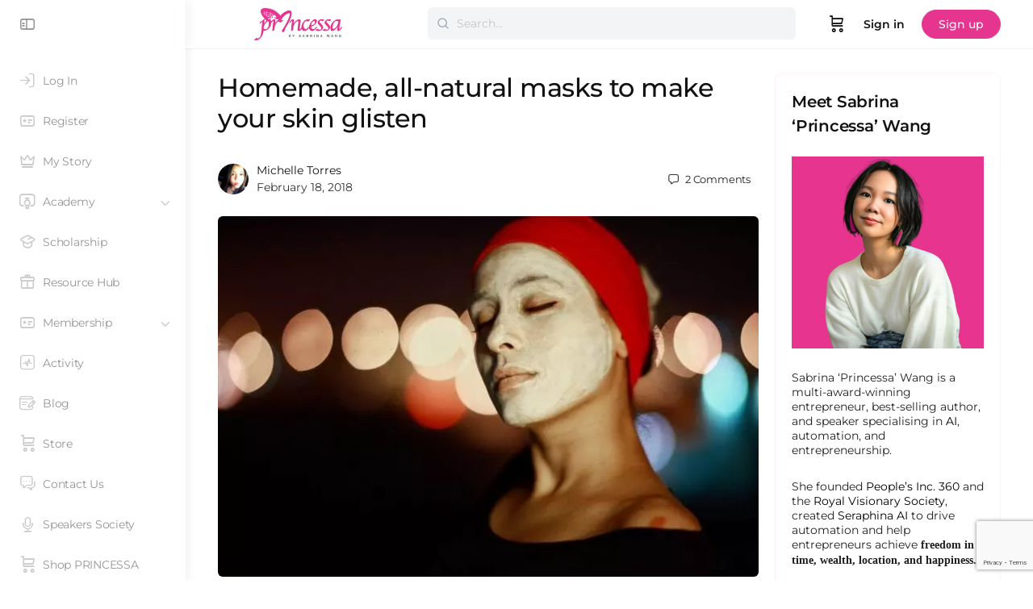

--- FILE ---
content_type: text/html; charset=UTF-8
request_url: https://www.princessadiary.com/2018/02/homemade-all-natural-masks-to-make-your-skin-glisten/
body_size: 48377
content:
<!doctype html>
<html lang="en-GB">
	<head>
		<meta charset="UTF-8">
		<link rel="profile" href="https://gmpg.org/xfn/11">
		<title>Homemade, all-natural masks to make your skin glisten | Sabrina &#039;Princessa&#039; Wang</title>
<script type="text/html" id="tmpl-bb-link-preview">
<% if ( link_scrapping ) { %>
	<% if ( link_loading ) { %>
		<span class="bb-url-scrapper-loading bb-ajax-loader"><i class="bb-icon-l bb-icon-spinner animate-spin"></i>Loading preview...</span>
	<% } %>
	<% if ( link_success || link_error ) { %>
		<a title="Cancel Preview" href="#" id="bb-close-link-suggestion">Remove Preview</a>
		<div class="bb-link-preview-container">

			<% if ( link_images && link_images.length && link_success && ! link_error && '' !== link_image_index ) { %>
				<div id="bb-url-scrapper-img-holder">
					<div class="bb-link-preview-image">
						<div class="bb-link-preview-image-cover">
							<img src="<%= link_images[link_image_index] %>"/>
						</div>
						<div class="bb-link-preview-icons">
							<%
							if ( link_images.length > 1 ) { %>
								<a data-bp-tooltip-pos="up" data-bp-tooltip="Change image" href="#" class="icon-exchange toolbar-button bp-tooltip" id="icon-exchange"><i class="bb-icon-l bb-icon-exchange"></i></a>
							<% } %>
							<% if ( link_images.length ) { %>
								<a data-bp-tooltip-pos="up" data-bp-tooltip="Remove image" href="#" class="icon-image-slash toolbar-button bp-tooltip" id="bb-link-preview-remove-image"><i class="bb-icon-l bb-icon-image-slash"></i></a>
							<% } %>
							<a data-bp-tooltip-pos="up" data-bp-tooltip="Confirm" class="toolbar-button bp-tooltip" href="#" id="bb-link-preview-select-image">
								<i class="bb-icon-check bb-icon-l"></i>
							</a>
						</div>
					</div>
					<% if ( link_images.length > 1 ) { %>
						<div class="bb-url-thumb-nav">
							<button type="button" id="bb-url-prevPicButton"><span class="bb-icon-l bb-icon-angle-left"></span></button>
							<button type="button" id="bb-url-nextPicButton"><span class="bb-icon-l bb-icon-angle-right"></span></button>
							<div id="bb-url-scrapper-img-count">
								Image <%= link_image_index + 1 %>&nbsp;of&nbsp;<%= link_images.length %>
							</div>
						</div>
					<% } %>
				</div>
			<% } %>

			<% if ( link_success && ! link_error && link_url ) { %>
				<div class="bb-link-preview-info">
					<% var a = document.createElement('a');
						a.href = link_url;
						var hostname = a.hostname;
						var domainName = hostname.replace('www.', '' );
					%>

					<% if ( 'undefined' !== typeof link_title && link_title.trim() && link_description ) { %>
						<p class="bb-link-preview-link-name"><%= domainName %></p>
					<% } %>

					<% if ( link_success && ! link_error ) { %>
						<p class="bb-link-preview-title"><%= link_title %></p>
					<% } %>

					<% if ( link_success && ! link_error ) { %>
						<div class="bb-link-preview-excerpt"><p><%= link_description %></p></div>
					<% } %>
				</div>
			<% } %>
			<% if ( link_error && ! link_success ) { %>
				<div id="bb-url-error" class="bb-url-error"><%= link_error_msg %></div>
			<% } %>
		</div>
	<% } %>
<% } %>
</script>
<script type="text/html" id="tmpl-profile-card-popup">
	<div id="profile-card" class="bb-profile-card bb-popup-card" data-bp-item-id="" data-bp-item-component="members">

		<div class="skeleton-card">
			<div class="skeleton-card-body">
				<div class="skeleton-card-avatar bb-loading-bg"></div>
				<div class="skeleton-card-entity">
					<div class="skeleton-card-type bb-loading-bg"></div>
					<div class="skeleton-card-heading bb-loading-bg"></div>
					<div class="skeleton-card-meta bb-loading-bg"></div>
				</div>
			</div>
						<div class="skeleton-card-footer skeleton-footer-plain">
				<div class="skeleton-card-button bb-loading-bg"></div>
				<div class="skeleton-card-button bb-loading-bg"></div>
				<div class="skeleton-card-button bb-loading-bg"></div>
			</div>
		</div>

		<div class="bb-card-content">
			<div class="bb-card-body">
				<div class="bb-card-avatar">
					<span class="card-profile-status"></span>
					<img src="" alt="">
				</div>
				<div class="bb-card-entity">
					<div class="bb-card-profile-type"></div>
					<h4 class="bb-card-heading"></h4>
					<div class="bb-card-meta">
						<span class="card-meta-item card-meta-joined">Joined <span></span></span>
						<span class="card-meta-item card-meta-last-active"></span>
													<span class="card-meta-item card-meta-followers"></span>
												</div>
				</div>
			</div>
			<div class="bb-card-footer">
								<div class="bb-card-action bb-card-action-outline">
					<a href="" class="card-button card-button-profile">View Profile</a>
				</div>
			</div>
		</div>

	</div>
</script>
<script type="text/html" id="tmpl-group-card-popup">
	<div id="group-card" class="bb-group-card bb-popup-card" data-bp-item-id="" data-bp-item-component="groups">

		<div class="skeleton-card">
			<div class="skeleton-card-body">
				<div class="skeleton-card-avatar bb-loading-bg"></div>
				<div class="skeleton-card-entity">
					<div class="skeleton-card-heading bb-loading-bg"></div>
					<div class="skeleton-card-meta bb-loading-bg"></div>
				</div>
			</div>
						<div class="skeleton-card-footer skeleton-footer-plain">
				<div class="skeleton-card-button bb-loading-bg"></div>
				<div class="skeleton-card-button bb-loading-bg"></div>
			</div>
		</div>

		<div class="bb-card-content">
			<div class="bb-card-body">
				<div class="bb-card-avatar">
					<img src="" alt="">
				</div>
				<div class="bb-card-entity">
					<h4 class="bb-card-heading"></h4>
					<div class="bb-card-meta">
						<span class="card-meta-item card-meta-status"></span>
						<span class="card-meta-item card-meta-type"></span>
						<span class="card-meta-item card-meta-last-active"></span>
					</div>
					<div class="card-group-members">
						<span class="bs-group-members"></span>
					</div>
				</div>
			</div>
			<div class="bb-card-footer">
								<div class="bb-card-action bb-card-action-outline">
					<a href="" class="card-button card-button-group">View Group</a>
				</div>
			</div>
		</div>

	</div>
</script>

            <style id="bb_learndash_30_custom_colors">

                
                .learndash-wrapper .bb-single-course-sidebar .ld-status.ld-primary-background {
                    background-color: #e2e7ed !important;
                    color: inherit !important;
                }

                .learndash-wrapper .ld-course-status .ld-status.ld-status-progress.ld-primary-background {
                    background-color: #ebe9e6 !important;
                    color: inherit !important;
                }

                .learndash-wrapper .learndash_content_wrap .wpProQuiz_content .wpProQuiz_button_reShowQuestion:hover {
                    background-color: #fff !important;
                }

                .learndash-wrapper .learndash_content_wrap .wpProQuiz_content .wpProQuiz_toplistTable th {
                    background-color: transparent !important;
                }

                .learndash-wrapper .wpProQuiz_content .wpProQuiz_button:not(.wpProQuiz_button_reShowQuestion):not(.wpProQuiz_button_restartQuiz) {
                    color: #fff !important;
                }

                .learndash-wrapper .wpProQuiz_content .wpProQuiz_button.wpProQuiz_button_restartQuiz {
                    color: #fff !important;
                }

                .wpProQuiz_content .wpProQuiz_results > div > .wpProQuiz_button,
                .learndash-wrapper .bb-learndash-content-wrap .ld-item-list .ld-item-list-item a.ld-item-name:hover,
                .learndash-wrapper .bb-learndash-content-wrap .ld-item-list .ld-item-list-item .ld-item-list-item-preview:hover a.ld-item-name .ld-item-title,
                .learndash-wrapper .bb-learndash-content-wrap .ld-item-list .ld-item-list-item .ld-item-list-item-preview:hover .ld-expand-button .ld-icon-arrow-down,
                .lms-topic-sidebar-wrapper .lms-lessions-list > ol li a.bb-lesson-head:hover,
                .learndash-wrapper .bb-learndash-content-wrap .ld-primary-color-hover:hover,
                .learndash-wrapper .learndash_content_wrap .ld-table-list-item-quiz .ld-primary-color-hover:hover .ld-item-title,
                .learndash-wrapper .ld-item-list-item-expanded .ld-table-list-items .ld-table-list-item .ld-table-list-item-quiz .ld-primary-color-hover:hover .ld-item-title,
                .learndash-wrapper .ld-table-list .ld-table-list-items div.ld-table-list-item a.ld-table-list-item-preview:hover .ld-topic-title,
                .lms-lesson-content .bb-type-list li a:hover,
                .lms-lesson-content .lms-quiz-list li a:hover,
                .learndash-wrapper .ld-expand-button.ld-button-alternate:hover .ld-icon-arrow-down,
                .learndash-wrapper .ld-table-list .ld-table-list-items div.ld-table-list-item a.ld-table-list-item-preview:hover .ld-topic-title:before,
                .bb-lessons-list .lms-toggle-lesson i:hover,
                .lms-topic-sidebar-wrapper .lms-course-quizzes-list > ul li a:hover,
                .lms-topic-sidebar-wrapper .lms-course-members-list .course-members-list a:hover,
                .lms-topic-sidebar-wrapper .lms-course-members-list .bb-course-member-wrap > .list-members-extra,
                .lms-topic-sidebar-wrapper .lms-course-members-list .bb-course-member-wrap > .list-members-extra:hover,
                .learndash-wrapper .ld-item-list .ld-item-list-item.ld-item-lesson-item .ld-item-list-item-preview .ld-item-name .ld-item-title .ld-item-components span,
                .bb-about-instructor h5 a:hover,
                .learndash_content_wrap .comment-respond .comment-author:hover,
                .single-sfwd-courses .comment-respond .comment-author:hover {
                    color: #00a2e8 !important;
                }

                .learndash-wrapper .learndash_content_wrap #quiz_continue_link,
                .learndash-wrapper .learndash_content_wrap .learndash_mark_complete_button,
                .learndash-wrapper .learndash_content_wrap #learndash_mark_complete_button,
                .learndash-wrapper .learndash_content_wrap .ld-status-complete,
                .learndash-wrapper .learndash_content_wrap .ld-alert-success .ld-button,
                .learndash-wrapper .learndash_content_wrap .ld-alert-success .ld-alert-icon,
                .wpProQuiz_questionList[data-type="assessment_answer"] .wpProQuiz_questionListItem label.is-selected:before,
                .wpProQuiz_questionList[data-type="single"] .wpProQuiz_questionListItem label.is-selected:before,
                .wpProQuiz_questionList[data-type="multiple"] .wpProQuiz_questionListItem label.is-selected:before {
                    background-color: #00a2e8 !important;
                }

                .wpProQuiz_content .wpProQuiz_results > div > .wpProQuiz_button,
                .wpProQuiz_questionList[data-type="multiple"] .wpProQuiz_questionListItem label.is-selected:before {
                    border-color: #00a2e8 !important;
                }

                .learndash-wrapper .wpProQuiz_content .wpProQuiz_button.wpProQuiz_button_restartQuiz,
                .learndash-wrapper .wpProQuiz_content .wpProQuiz_button.wpProQuiz_button_restartQuiz:hover,
                #learndash-page-content .sfwd-course-nav .learndash_next_prev_link a:hover,
                .bb-cover-list-item .ld-primary-background {
                    background-color: #00a2e8 !important;
                }

                
                
                .lms-topic-sidebar-wrapper .ld-secondary-background,
                .i-progress.i-progress-completed,
                .bb-cover-list-item .ld-secondary-background,
                .learndash-wrapper .ld-status-icon.ld-status-complete.ld-secondary-background,
                .learndash-wrapper .ld-status-icon.ld-quiz-complete,
                .ld-progress-bar .ld-progress-bar-percentage.ld-secondary-background {
                    background-color: #019e7c !important;
                }

                .bb-progress .bb-progress-circle {
                    border-color: #019e7c !important;
                }

                .learndash-wrapper .ld-alert-success {
                    border-color: #DCDFE3 !important;
                }

                .learndash-wrapper .ld-secondary-in-progress-icon {
                    color: #019e7c !important;
                }

                .learndash-wrapper .bb-learndash-content-wrap .ld-secondary-in-progress-icon {
                    border-left-color: #DEDFE2 !important;
                    border-top-color: #DEDFE2 !important;
                }

                
                
                .learndash-wrapper .ld-item-list .ld-item-list-item.ld-item-lesson-item .ld-item-name .ld-item-title .ld-item-components span.ld-status-waiting,
                .learndash-wrapper .ld-item-list .ld-item-list-item.ld-item-lesson-item .ld-item-name .ld-item-title .ld-item-components span.ld-status-waiting span.ld-icon,
                .learndash-wrapper .ld-status-waiting {
                    background-color: #ffd200 !important;
                }

                
            </style>

			<meta name='robots' content='max-image-preview:large' />
<link rel='dns-prefetch' href='//www.googletagmanager.com' />
<link rel='dns-prefetch' href='//fonts.googleapis.com' />
<link rel='dns-prefetch' href='//fundingchoicesmessages.google.com' />
<link rel='preconnect' href='https://fonts.gstatic.com' crossorigin />
<link rel="alternate" type="application/rss+xml" title="Sabrina &#039;Princessa&#039; Wang &raquo; Feed" href="https://www.princessadiary.com/feed/" />
<link rel="alternate" type="application/rss+xml" title="Sabrina &#039;Princessa&#039; Wang &raquo; Comments Feed" href="https://www.princessadiary.com/comments/feed/" />
<link rel="alternate" type="application/rss+xml" title="Sabrina &#039;Princessa&#039; Wang &raquo; Homemade, all-natural masks to make your skin glisten Comments Feed" href="https://www.princessadiary.com/2018/02/homemade-all-natural-masks-to-make-your-skin-glisten/feed/" />
<link rel="alternate" title="oEmbed (JSON)" type="application/json+oembed" href="https://www.princessadiary.com/wp-json/oembed/1.0/embed?url=https%3A%2F%2Fwww.princessadiary.com%2F2018%2F02%2Fhomemade-all-natural-masks-to-make-your-skin-glisten%2F" />
<link rel="alternate" title="oEmbed (XML)" type="text/xml+oembed" href="https://www.princessadiary.com/wp-json/oembed/1.0/embed?url=https%3A%2F%2Fwww.princessadiary.com%2F2018%2F02%2Fhomemade-all-natural-masks-to-make-your-skin-glisten%2F&#038;format=xml" />
<style id='wp-img-auto-sizes-contain-inline-css' type='text/css'>
img:is([sizes=auto i],[sizes^="auto," i]){contain-intrinsic-size:3000px 1500px}
/*# sourceURL=wp-img-auto-sizes-contain-inline-css */
</style>
<link rel='stylesheet' id='woocommerce-pdf-frontend-css-css' href='https://www.princessadiary.com/wp-content/plugins/woocommerce-pdf-invoice/assets/css/woocommerce-pdf-frontend-css.css?ver=5.1.1' type='text/css' media='all' />
<link rel='stylesheet' id='bp-nouveau-icons-map-css' href='https://www.princessadiary.com/wp-content/plugins/buddyboss-platform/bp-templates/bp-nouveau/icons/css/icons-map.min.css?ver=2.17.0' type='text/css' media='all' />
<link rel='stylesheet' id='bp-nouveau-bb-icons-css' href='https://www.princessadiary.com/wp-content/plugins/buddyboss-platform/bp-templates/bp-nouveau/icons/css/bb-icons.min.css?ver=1.0.8' type='text/css' media='all' />
<link rel='stylesheet' id='dashicons-css' href='https://www.princessadiary.com/wp-includes/css/dashicons.min.css?ver=6.9' type='text/css' media='all' />
<link rel='stylesheet' id='bp-nouveau-css' href='https://www.princessadiary.com/wp-content/plugins/buddyboss-platform/bp-templates/bp-nouveau/css/buddypress.min.css?ver=2.17.0' type='text/css' media='all' />
<style id='bp-nouveau-inline-css' type='text/css'>
.list-wrap .bs-group-cover a:before{ background:unset; }
/*# sourceURL=bp-nouveau-inline-css */
</style>
<link rel='stylesheet' id='buddyboss_legacy-css' href='https://www.princessadiary.com/wp-content/themes/buddyboss-theme/inc/plugins/buddyboss-menu-icons/vendor/kucrut/icon-picker/css/types/buddyboss_legacy.css?ver=1.0' type='text/css' media='all' />
<link rel='stylesheet' id='wp-block-library-css' href='https://www.princessadiary.com/wp-includes/css/dist/block-library/style.min.css?ver=6.9' type='text/css' media='all' />
<style id='classic-theme-styles-inline-css' type='text/css'>
/*! This file is auto-generated */
.wp-block-button__link{color:#fff;background-color:#32373c;border-radius:9999px;box-shadow:none;text-decoration:none;padding:calc(.667em + 2px) calc(1.333em + 2px);font-size:1.125em}.wp-block-file__button{background:#32373c;color:#fff;text-decoration:none}
/*# sourceURL=/wp-includes/css/classic-themes.min.css */
</style>
<link rel='stylesheet' id='bb_theme_block-buddypanel-style-css-css' href='https://www.princessadiary.com/wp-content/themes/buddyboss-theme/blocks/buddypanel/build/style-buddypanel.css?ver=0d3f6dc312fb857c6779' type='text/css' media='all' />
<style id='global-styles-inline-css' type='text/css'>
:root{--wp--preset--aspect-ratio--square: 1;--wp--preset--aspect-ratio--4-3: 4/3;--wp--preset--aspect-ratio--3-4: 3/4;--wp--preset--aspect-ratio--3-2: 3/2;--wp--preset--aspect-ratio--2-3: 2/3;--wp--preset--aspect-ratio--16-9: 16/9;--wp--preset--aspect-ratio--9-16: 9/16;--wp--preset--color--black: #000000;--wp--preset--color--cyan-bluish-gray: #abb8c3;--wp--preset--color--white: #ffffff;--wp--preset--color--pale-pink: #f78da7;--wp--preset--color--vivid-red: #cf2e2e;--wp--preset--color--luminous-vivid-orange: #ff6900;--wp--preset--color--luminous-vivid-amber: #fcb900;--wp--preset--color--light-green-cyan: #7bdcb5;--wp--preset--color--vivid-green-cyan: #00d084;--wp--preset--color--pale-cyan-blue: #8ed1fc;--wp--preset--color--vivid-cyan-blue: #0693e3;--wp--preset--color--vivid-purple: #9b51e0;--wp--preset--gradient--vivid-cyan-blue-to-vivid-purple: linear-gradient(135deg,rgb(6,147,227) 0%,rgb(155,81,224) 100%);--wp--preset--gradient--light-green-cyan-to-vivid-green-cyan: linear-gradient(135deg,rgb(122,220,180) 0%,rgb(0,208,130) 100%);--wp--preset--gradient--luminous-vivid-amber-to-luminous-vivid-orange: linear-gradient(135deg,rgb(252,185,0) 0%,rgb(255,105,0) 100%);--wp--preset--gradient--luminous-vivid-orange-to-vivid-red: linear-gradient(135deg,rgb(255,105,0) 0%,rgb(207,46,46) 100%);--wp--preset--gradient--very-light-gray-to-cyan-bluish-gray: linear-gradient(135deg,rgb(238,238,238) 0%,rgb(169,184,195) 100%);--wp--preset--gradient--cool-to-warm-spectrum: linear-gradient(135deg,rgb(74,234,220) 0%,rgb(151,120,209) 20%,rgb(207,42,186) 40%,rgb(238,44,130) 60%,rgb(251,105,98) 80%,rgb(254,248,76) 100%);--wp--preset--gradient--blush-light-purple: linear-gradient(135deg,rgb(255,206,236) 0%,rgb(152,150,240) 100%);--wp--preset--gradient--blush-bordeaux: linear-gradient(135deg,rgb(254,205,165) 0%,rgb(254,45,45) 50%,rgb(107,0,62) 100%);--wp--preset--gradient--luminous-dusk: linear-gradient(135deg,rgb(255,203,112) 0%,rgb(199,81,192) 50%,rgb(65,88,208) 100%);--wp--preset--gradient--pale-ocean: linear-gradient(135deg,rgb(255,245,203) 0%,rgb(182,227,212) 50%,rgb(51,167,181) 100%);--wp--preset--gradient--electric-grass: linear-gradient(135deg,rgb(202,248,128) 0%,rgb(113,206,126) 100%);--wp--preset--gradient--midnight: linear-gradient(135deg,rgb(2,3,129) 0%,rgb(40,116,252) 100%);--wp--preset--font-size--small: 13px;--wp--preset--font-size--medium: 20px;--wp--preset--font-size--large: 36px;--wp--preset--font-size--x-large: 42px;--wp--preset--spacing--20: 0.44rem;--wp--preset--spacing--30: 0.67rem;--wp--preset--spacing--40: 1rem;--wp--preset--spacing--50: 1.5rem;--wp--preset--spacing--60: 2.25rem;--wp--preset--spacing--70: 3.38rem;--wp--preset--spacing--80: 5.06rem;--wp--preset--shadow--natural: 6px 6px 9px rgba(0, 0, 0, 0.2);--wp--preset--shadow--deep: 12px 12px 50px rgba(0, 0, 0, 0.4);--wp--preset--shadow--sharp: 6px 6px 0px rgba(0, 0, 0, 0.2);--wp--preset--shadow--outlined: 6px 6px 0px -3px rgb(255, 255, 255), 6px 6px rgb(0, 0, 0);--wp--preset--shadow--crisp: 6px 6px 0px rgb(0, 0, 0);}:where(.is-layout-flex){gap: 0.5em;}:where(.is-layout-grid){gap: 0.5em;}body .is-layout-flex{display: flex;}.is-layout-flex{flex-wrap: wrap;align-items: center;}.is-layout-flex > :is(*, div){margin: 0;}body .is-layout-grid{display: grid;}.is-layout-grid > :is(*, div){margin: 0;}:where(.wp-block-columns.is-layout-flex){gap: 2em;}:where(.wp-block-columns.is-layout-grid){gap: 2em;}:where(.wp-block-post-template.is-layout-flex){gap: 1.25em;}:where(.wp-block-post-template.is-layout-grid){gap: 1.25em;}.has-black-color{color: var(--wp--preset--color--black) !important;}.has-cyan-bluish-gray-color{color: var(--wp--preset--color--cyan-bluish-gray) !important;}.has-white-color{color: var(--wp--preset--color--white) !important;}.has-pale-pink-color{color: var(--wp--preset--color--pale-pink) !important;}.has-vivid-red-color{color: var(--wp--preset--color--vivid-red) !important;}.has-luminous-vivid-orange-color{color: var(--wp--preset--color--luminous-vivid-orange) !important;}.has-luminous-vivid-amber-color{color: var(--wp--preset--color--luminous-vivid-amber) !important;}.has-light-green-cyan-color{color: var(--wp--preset--color--light-green-cyan) !important;}.has-vivid-green-cyan-color{color: var(--wp--preset--color--vivid-green-cyan) !important;}.has-pale-cyan-blue-color{color: var(--wp--preset--color--pale-cyan-blue) !important;}.has-vivid-cyan-blue-color{color: var(--wp--preset--color--vivid-cyan-blue) !important;}.has-vivid-purple-color{color: var(--wp--preset--color--vivid-purple) !important;}.has-black-background-color{background-color: var(--wp--preset--color--black) !important;}.has-cyan-bluish-gray-background-color{background-color: var(--wp--preset--color--cyan-bluish-gray) !important;}.has-white-background-color{background-color: var(--wp--preset--color--white) !important;}.has-pale-pink-background-color{background-color: var(--wp--preset--color--pale-pink) !important;}.has-vivid-red-background-color{background-color: var(--wp--preset--color--vivid-red) !important;}.has-luminous-vivid-orange-background-color{background-color: var(--wp--preset--color--luminous-vivid-orange) !important;}.has-luminous-vivid-amber-background-color{background-color: var(--wp--preset--color--luminous-vivid-amber) !important;}.has-light-green-cyan-background-color{background-color: var(--wp--preset--color--light-green-cyan) !important;}.has-vivid-green-cyan-background-color{background-color: var(--wp--preset--color--vivid-green-cyan) !important;}.has-pale-cyan-blue-background-color{background-color: var(--wp--preset--color--pale-cyan-blue) !important;}.has-vivid-cyan-blue-background-color{background-color: var(--wp--preset--color--vivid-cyan-blue) !important;}.has-vivid-purple-background-color{background-color: var(--wp--preset--color--vivid-purple) !important;}.has-black-border-color{border-color: var(--wp--preset--color--black) !important;}.has-cyan-bluish-gray-border-color{border-color: var(--wp--preset--color--cyan-bluish-gray) !important;}.has-white-border-color{border-color: var(--wp--preset--color--white) !important;}.has-pale-pink-border-color{border-color: var(--wp--preset--color--pale-pink) !important;}.has-vivid-red-border-color{border-color: var(--wp--preset--color--vivid-red) !important;}.has-luminous-vivid-orange-border-color{border-color: var(--wp--preset--color--luminous-vivid-orange) !important;}.has-luminous-vivid-amber-border-color{border-color: var(--wp--preset--color--luminous-vivid-amber) !important;}.has-light-green-cyan-border-color{border-color: var(--wp--preset--color--light-green-cyan) !important;}.has-vivid-green-cyan-border-color{border-color: var(--wp--preset--color--vivid-green-cyan) !important;}.has-pale-cyan-blue-border-color{border-color: var(--wp--preset--color--pale-cyan-blue) !important;}.has-vivid-cyan-blue-border-color{border-color: var(--wp--preset--color--vivid-cyan-blue) !important;}.has-vivid-purple-border-color{border-color: var(--wp--preset--color--vivid-purple) !important;}.has-vivid-cyan-blue-to-vivid-purple-gradient-background{background: var(--wp--preset--gradient--vivid-cyan-blue-to-vivid-purple) !important;}.has-light-green-cyan-to-vivid-green-cyan-gradient-background{background: var(--wp--preset--gradient--light-green-cyan-to-vivid-green-cyan) !important;}.has-luminous-vivid-amber-to-luminous-vivid-orange-gradient-background{background: var(--wp--preset--gradient--luminous-vivid-amber-to-luminous-vivid-orange) !important;}.has-luminous-vivid-orange-to-vivid-red-gradient-background{background: var(--wp--preset--gradient--luminous-vivid-orange-to-vivid-red) !important;}.has-very-light-gray-to-cyan-bluish-gray-gradient-background{background: var(--wp--preset--gradient--very-light-gray-to-cyan-bluish-gray) !important;}.has-cool-to-warm-spectrum-gradient-background{background: var(--wp--preset--gradient--cool-to-warm-spectrum) !important;}.has-blush-light-purple-gradient-background{background: var(--wp--preset--gradient--blush-light-purple) !important;}.has-blush-bordeaux-gradient-background{background: var(--wp--preset--gradient--blush-bordeaux) !important;}.has-luminous-dusk-gradient-background{background: var(--wp--preset--gradient--luminous-dusk) !important;}.has-pale-ocean-gradient-background{background: var(--wp--preset--gradient--pale-ocean) !important;}.has-electric-grass-gradient-background{background: var(--wp--preset--gradient--electric-grass) !important;}.has-midnight-gradient-background{background: var(--wp--preset--gradient--midnight) !important;}.has-small-font-size{font-size: var(--wp--preset--font-size--small) !important;}.has-medium-font-size{font-size: var(--wp--preset--font-size--medium) !important;}.has-large-font-size{font-size: var(--wp--preset--font-size--large) !important;}.has-x-large-font-size{font-size: var(--wp--preset--font-size--x-large) !important;}
:where(.wp-block-post-template.is-layout-flex){gap: 1.25em;}:where(.wp-block-post-template.is-layout-grid){gap: 1.25em;}
:where(.wp-block-term-template.is-layout-flex){gap: 1.25em;}:where(.wp-block-term-template.is-layout-grid){gap: 1.25em;}
:where(.wp-block-columns.is-layout-flex){gap: 2em;}:where(.wp-block-columns.is-layout-grid){gap: 2em;}
:root :where(.wp-block-pullquote){font-size: 1.5em;line-height: 1.6;}
/*# sourceURL=global-styles-inline-css */
</style>
<link rel='stylesheet' id='bb-pro-enqueue-scripts-css' href='https://www.princessadiary.com/wp-content/plugins/buddyboss-platform-pro/assets/css/index.min.css?ver=2.12.0' type='text/css' media='all' />
<link rel='stylesheet' id='bb-access-control-css' href='https://www.princessadiary.com/wp-content/plugins/buddyboss-platform-pro/includes/access-control/assets/css/bb-access-control.min.css?ver=2.12.0' type='text/css' media='all' />
<link rel='stylesheet' id='bb-polls-style-css' href='https://www.princessadiary.com/wp-content/plugins/buddyboss-platform-pro/includes/polls/assets/css/bb-polls.min.css?ver=2.12.0' type='text/css' media='all' />
<link rel='stylesheet' id='bb-schedule-posts-css' href='https://www.princessadiary.com/wp-content/plugins/buddyboss-platform-pro/includes/schedule-posts/assets/css/bb-schedule-posts.min.css?ver=2.12.0' type='text/css' media='all' />
<link rel='stylesheet' id='bb-activity-post-feature-image-css' href='https://www.princessadiary.com/wp-content/plugins/buddyboss-platform-pro/includes/platform-settings/activity/post-feature-image/assets/css/bb-activity-post-feature-image.min.css?ver=2.12.0' type='text/css' media='all' />
<link rel='stylesheet' id='bb-cropper-css-css' href='https://www.princessadiary.com/wp-content/plugins/buddyboss-platform/bp-core/css/vendor/cropper.min.css?ver=2.17.0' type='text/css' media='all' />
<link rel='stylesheet' id='bb-meprlms-frontend-css' href='https://www.princessadiary.com/wp-content/plugins/buddyboss-platform-pro/includes/integrations/meprlms/assets/css/meprlms-frontend.min.css?ver=2.17.0' type='text/css' media='all' />
<link rel='stylesheet' id='bb-tutorlms-admin-css' href='https://www.princessadiary.com/wp-content/plugins/buddyboss-platform-pro/includes/integrations/tutorlms/assets/css/bb-tutorlms-admin.min.css?ver=2.17.0' type='text/css' media='all' />
<link rel='stylesheet' id='pmpro_frontend_base-css' href='https://www.princessadiary.com/wp-content/plugins/paid-memberships-pro/css/frontend/base.css?ver=3.6.4' type='text/css' media='all' />
<link rel='stylesheet' id='pmpro_frontend_variation_1-css' href='https://www.princessadiary.com/wp-content/plugins/paid-memberships-pro/css/frontend/variation_1.css?ver=3.6.4' type='text/css' media='all' />
<link rel='stylesheet' id='woocommerce-layout-css' href='https://www.princessadiary.com/wp-content/plugins/woocommerce/assets/css/woocommerce-layout.css?ver=10.4.3' type='text/css' media='all' />
<link rel='stylesheet' id='woocommerce-smallscreen-css' href='https://www.princessadiary.com/wp-content/plugins/woocommerce/assets/css/woocommerce-smallscreen.css?ver=10.4.3' type='text/css' media='only screen and (max-width: 768px)' />
<link rel='stylesheet' id='woocommerce-general-css' href='https://www.princessadiary.com/wp-content/plugins/woocommerce/assets/css/woocommerce.css?ver=10.4.3' type='text/css' media='all' />
<style id='woocommerce-inline-inline-css' type='text/css'>
.woocommerce form .form-row .required { visibility: visible; }
/*# sourceURL=woocommerce-inline-inline-css */
</style>
<link rel='stylesheet' id='affwp-forms-css' href='https://www.princessadiary.com/wp-content/plugins/affiliate-wp/assets/css/forms.min.css?ver=2.30.2' type='text/css' media='all' />
<link rel='stylesheet' id='learndash_quiz_front_css-css' href='//www.princessadiary.com/wp-content/plugins/sfwd-lms/themes/legacy/templates/learndash_quiz_front.min.css?ver=4.25.8' type='text/css' media='all' />
<link rel='stylesheet' id='learndash-css' href='//www.princessadiary.com/wp-content/plugins/sfwd-lms/src/assets/dist/css/styles.css?ver=4.25.8' type='text/css' media='all' />
<link rel='stylesheet' id='jquery-dropdown-css-css' href='//www.princessadiary.com/wp-content/plugins/sfwd-lms/assets/css/jquery.dropdown.min.css?ver=4.25.8' type='text/css' media='all' />
<link rel='stylesheet' id='learndash_lesson_video-css' href='//www.princessadiary.com/wp-content/plugins/sfwd-lms/themes/legacy/templates/learndash_lesson_video.min.css?ver=4.25.8' type='text/css' media='all' />
<link rel='stylesheet' id='learndash-admin-bar-css' href='https://www.princessadiary.com/wp-content/plugins/sfwd-lms/src/assets/dist/css/admin-bar/styles.css?ver=4.25.8' type='text/css' media='all' />
<link rel='stylesheet' id='learndash-course-grid-skin-grid-css' href='https://www.princessadiary.com/wp-content/plugins/sfwd-lms/includes/course-grid/templates/skins/grid/style.css?ver=4.25.8' type='text/css' media='all' />
<link rel='stylesheet' id='learndash-course-grid-pagination-css' href='https://www.princessadiary.com/wp-content/plugins/sfwd-lms/includes/course-grid/templates/pagination/style.css?ver=4.25.8' type='text/css' media='all' />
<link rel='stylesheet' id='learndash-course-grid-filter-css' href='https://www.princessadiary.com/wp-content/plugins/sfwd-lms/includes/course-grid/templates/filter/style.css?ver=4.25.8' type='text/css' media='all' />
<link rel='stylesheet' id='learndash-course-grid-card-grid-1-css' href='https://www.princessadiary.com/wp-content/plugins/sfwd-lms/includes/course-grid/templates/cards/grid-1/style.css?ver=4.25.8' type='text/css' media='all' />
<link rel='stylesheet' id='redux-extendify-styles-css' href='https://www.princessadiary.com/wp-content/themes/buddyboss-theme/inc/admin/framework/redux-core/assets/css/extendify-utilities.css?ver=4.4.11' type='text/css' media='all' />
<link rel='stylesheet' id='learndash-front-css' href='//www.princessadiary.com/wp-content/plugins/sfwd-lms/themes/ld30/assets/css/learndash.min.css?ver=4.25.8' type='text/css' media='all' />
<style id='learndash-front-inline-css' type='text/css'>
		.learndash-wrapper .ld-item-list .ld-item-list-item.ld-is-next,
		.learndash-wrapper .wpProQuiz_content .wpProQuiz_questionListItem label:focus-within {
			border-color: #00a2e8;
		}

		/*
		.learndash-wrapper a:not(.ld-button):not(#quiz_continue_link):not(.ld-focus-menu-link):not(.btn-blue):not(#quiz_continue_link):not(.ld-js-register-account):not(#ld-focus-mode-course-heading):not(#btn-join):not(.ld-item-name):not(.ld-table-list-item-preview):not(.ld-lesson-item-preview-heading),
		 */

		.learndash-wrapper .ld-breadcrumbs a,
		.learndash-wrapper .ld-lesson-item.ld-is-current-lesson .ld-lesson-item-preview-heading,
		.learndash-wrapper .ld-lesson-item.ld-is-current-lesson .ld-lesson-title,
		.learndash-wrapper .ld-primary-color-hover:hover,
		.learndash-wrapper .ld-primary-color,
		.learndash-wrapper .ld-primary-color-hover:hover,
		.learndash-wrapper .ld-primary-color,
		.learndash-wrapper .ld-tabs .ld-tabs-navigation .ld-tab.ld-active,
		.learndash-wrapper .ld-button.ld-button-transparent,
		.learndash-wrapper .ld-button.ld-button-reverse,
		.learndash-wrapper .ld-icon-certificate,
		.learndash-wrapper .ld-login-modal .ld-login-modal-login .ld-modal-heading,
		#wpProQuiz_user_content a,
		.learndash-wrapper .ld-item-list .ld-item-list-item a.ld-item-name:hover,
		.learndash-wrapper .ld-focus-comments__heading-actions .ld-expand-button,
		.learndash-wrapper .ld-focus-comments__heading a,
		.learndash-wrapper .ld-focus-comments .comment-respond a,
		.learndash-wrapper .ld-focus-comment .ld-comment-reply a.comment-reply-link:hover,
		.learndash-wrapper .ld-expand-button.ld-button-alternate {
			color: #00a2e8 !important;
		}

		.learndash-wrapper .ld-focus-comment.bypostauthor>.ld-comment-wrapper,
		.learndash-wrapper .ld-focus-comment.role-group_leader>.ld-comment-wrapper,
		.learndash-wrapper .ld-focus-comment.role-administrator>.ld-comment-wrapper {
			background-color:rgba(0, 162, 232, 0.03) !important;
		}


		.learndash-wrapper .ld-primary-background,
		.learndash-wrapper .ld-tabs .ld-tabs-navigation .ld-tab.ld-active:after {
			background: #00a2e8 !important;
		}



		.learndash-wrapper .ld-course-navigation .ld-lesson-item.ld-is-current-lesson .ld-status-incomplete,
		.learndash-wrapper .ld-focus-comment.bypostauthor:not(.ptype-sfwd-assignment) >.ld-comment-wrapper>.ld-comment-avatar img,
		.learndash-wrapper .ld-focus-comment.role-group_leader>.ld-comment-wrapper>.ld-comment-avatar img,
		.learndash-wrapper .ld-focus-comment.role-administrator>.ld-comment-wrapper>.ld-comment-avatar img {
			border-color: #00a2e8 !important;
		}



		.learndash-wrapper .ld-loading::before {
			border-top:3px solid #00a2e8 !important;
		}

		.learndash-wrapper .ld-button:hover:not([disabled]):not(.ld-button-transparent):not(.ld--ignore-inline-css),
		#learndash-tooltips .ld-tooltip:after,
		#learndash-tooltips .ld-tooltip,
		.ld-tooltip:not(.ld-tooltip--modern) [role="tooltip"],
		.learndash-wrapper .ld-primary-background,
		.learndash-wrapper .btn-join:not(.ld--ignore-inline-css),
		.learndash-wrapper #btn-join:not(.ld--ignore-inline-css),
		.learndash-wrapper .ld-button:not([disabled]):not(.ld-button-reverse):not(.ld-button-transparent):not(.ld--ignore-inline-css),
		.learndash-wrapper .ld-expand-button:not([disabled]),
		.learndash-wrapper .wpProQuiz_content .wpProQuiz_button:not([disabled]):not(.wpProQuiz_button_reShowQuestion):not(.wpProQuiz_button_restartQuiz),
		.learndash-wrapper .wpProQuiz_content .wpProQuiz_button2:not([disabled]),
		.learndash-wrapper .ld-focus .ld-focus-sidebar .ld-course-navigation-heading,
		.learndash-wrapper .ld-focus-comments .form-submit #submit,
		.learndash-wrapper .ld-login-modal input[type='submit']:not([disabled]),
		.learndash-wrapper .ld-login-modal .ld-login-modal-register:not([disabled]),
		.learndash-wrapper .wpProQuiz_content .wpProQuiz_certificate a.btn-blue:not([disabled]),
		.learndash-wrapper .ld-focus .ld-focus-header .ld-user-menu .ld-user-menu-items a:not([disabled]),
		#wpProQuiz_user_content table.wp-list-table thead th,
		#wpProQuiz_overlay_close:not([disabled]),
		.learndash-wrapper .ld-expand-button.ld-button-alternate:not([disabled]) .ld-icon {
			background-color: #00a2e8 !important;
			color: #000000;
		}

		.learndash-wrapper .ld-focus .ld-focus-sidebar .ld-focus-sidebar-trigger:not([disabled]):not(:hover):not(:focus) .ld-icon {
			background-color: #00a2e8;
		}

		.learndash-wrapper .ld-focus .ld-focus-sidebar .ld-focus-sidebar-trigger:hover .ld-icon,
		.learndash-wrapper .ld-focus .ld-focus-sidebar .ld-focus-sidebar-trigger:focus .ld-icon {
			border-color: #00a2e8;
			color: #00a2e8;
		}

		.learndash-wrapper .ld-button:focus:not(.ld-button-transparent):not(.ld--ignore-inline-css),
		.learndash-wrapper .btn-join:focus:not(.ld--ignore-inline-css),
		.learndash-wrapper #btn-join:focus:not(.ld--ignore-inline-css),
		.learndash-wrapper .ld-expand-button:focus,
		.learndash-wrapper .wpProQuiz_content .wpProQuiz_button:not(.wpProQuiz_button_reShowQuestion):focus:not(.wpProQuiz_button_restartQuiz),
		.learndash-wrapper .wpProQuiz_content .wpProQuiz_button2:focus,
		.learndash-wrapper .ld-focus-comments .form-submit #submit,
		.learndash-wrapper .ld-login-modal input[type='submit']:focus,
		.learndash-wrapper .ld-login-modal .ld-login-modal-register:focus,
		.learndash-wrapper .wpProQuiz_content .wpProQuiz_certificate a.btn-blue:focus {
			opacity: 0.75; /* Replicates the hover/focus states pre-4.21.3. */
			outline-color: #00a2e8;
		}

		.learndash-wrapper .ld-button:hover:not(.ld-button-transparent):not(.ld--ignore-inline-css),
		.learndash-wrapper .btn-join:hover:not(.ld--ignore-inline-css),
		.learndash-wrapper #btn-join:hover:not(.ld--ignore-inline-css),
		.learndash-wrapper .ld-expand-button:hover,
		.learndash-wrapper .wpProQuiz_content .wpProQuiz_button:not(.wpProQuiz_button_reShowQuestion):hover:not(.wpProQuiz_button_restartQuiz),
		.learndash-wrapper .wpProQuiz_content .wpProQuiz_button2:hover,
		.learndash-wrapper .ld-focus-comments .form-submit #submit,
		.learndash-wrapper .ld-login-modal input[type='submit']:hover,
		.learndash-wrapper .ld-login-modal .ld-login-modal-register:hover,
		.learndash-wrapper .wpProQuiz_content .wpProQuiz_certificate a.btn-blue:hover {
			background-color: #00a2e8; /* Replicates the hover/focus states pre-4.21.3. */
			opacity: 0.85; /* Replicates the hover/focus states pre-4.21.3. */
		}

		.learndash-wrapper .ld-item-list .ld-item-search .ld-closer:focus {
			border-color: #00a2e8;
		}

		.learndash-wrapper .ld-focus .ld-focus-header .ld-user-menu .ld-user-menu-items:before {
			border-bottom-color: #00a2e8 !important;
		}

		.learndash-wrapper .ld-button.ld-button-transparent:hover {
			background: transparent !important;
		}

		.learndash-wrapper .ld-button.ld-button-transparent:focus {
			outline-color: #00a2e8;
		}

		.learndash-wrapper .ld-focus .ld-focus-header .sfwd-mark-complete .learndash_mark_complete_button:not(.ld--ignore-inline-css),
		.learndash-wrapper .ld-focus .ld-focus-header #sfwd-mark-complete #learndash_mark_complete_button,
		.learndash-wrapper .ld-button.ld-button-transparent,
		.learndash-wrapper .ld-button.ld-button-alternate,
		.learndash-wrapper .ld-expand-button.ld-button-alternate {
			background-color:transparent !important;
		}

		.learndash-wrapper .ld-focus-header .ld-user-menu .ld-user-menu-items a,
		.learndash-wrapper .ld-button.ld-button-reverse:hover,
		.learndash-wrapper .ld-alert-success .ld-alert-icon.ld-icon-certificate,
		.learndash-wrapper .ld-alert-warning .ld-button,
		.learndash-wrapper .ld-primary-background.ld-status {
			color:white !important;
		}

		.learndash-wrapper .ld-status.ld-status-unlocked {
			background-color: rgba(0,162,232,0.2) !important;
			color: #00a2e8 !important;
		}

		.learndash-wrapper .wpProQuiz_content .wpProQuiz_addToplist {
			background-color: rgba(0,162,232,0.1) !important;
			border: 1px solid #00a2e8 !important;
		}

		.learndash-wrapper .wpProQuiz_content .wpProQuiz_toplistTable th {
			background: #00a2e8 !important;
		}

		.learndash-wrapper .wpProQuiz_content .wpProQuiz_toplistTrOdd {
			background-color: rgba(0,162,232,0.1) !important;
		}


		.learndash-wrapper .wpProQuiz_content .wpProQuiz_time_limit .wpProQuiz_progress {
			background-color: #00a2e8 !important;
		}
		
		.learndash-wrapper #quiz_continue_link,
		.learndash-wrapper .ld-secondary-background,
		.learndash-wrapper .learndash_mark_complete_button:not(.ld--ignore-inline-css),
		.learndash-wrapper #learndash_mark_complete_button,
		.learndash-wrapper .ld-status-complete,
		.learndash-wrapper .ld-alert-success .ld-button,
		.learndash-wrapper .ld-alert-success .ld-alert-icon {
			background-color: #019e7c !important;
		}

		.learndash-wrapper #quiz_continue_link:focus,
		.learndash-wrapper .learndash_mark_complete_button:focus:not(.ld--ignore-inline-css),
		.learndash-wrapper #learndash_mark_complete_button:focus,
		.learndash-wrapper .ld-alert-success .ld-button:focus {
			outline-color: #019e7c;
		}

		.learndash-wrapper .wpProQuiz_content a#quiz_continue_link {
			background-color: #019e7c !important;
		}

		.learndash-wrapper .wpProQuiz_content a#quiz_continue_link:focus {
			outline-color: #019e7c;
		}

		.learndash-wrapper .course_progress .sending_progress_bar {
			background: #019e7c !important;
		}

		.learndash-wrapper .wpProQuiz_content .wpProQuiz_button_reShowQuestion:hover, .learndash-wrapper .wpProQuiz_content .wpProQuiz_button_restartQuiz:hover {
			background-color: #019e7c !important;
			opacity: 0.75;
		}

		.learndash-wrapper .wpProQuiz_content .wpProQuiz_button_reShowQuestion:focus,
		.learndash-wrapper .wpProQuiz_content .wpProQuiz_button_restartQuiz:focus {
			outline-color: #019e7c;
		}

		.learndash-wrapper .ld-secondary-color-hover:hover,
		.learndash-wrapper .ld-secondary-color,
		.learndash-wrapper .ld-focus .ld-focus-header .sfwd-mark-complete .learndash_mark_complete_button:not(.ld--ignore-inline-css),
		.learndash-wrapper .ld-focus .ld-focus-header #sfwd-mark-complete #learndash_mark_complete_button,
		.learndash-wrapper .ld-focus .ld-focus-header .sfwd-mark-complete:after {
			color: #019e7c !important;
		}

		.learndash-wrapper .ld-secondary-in-progress-icon {
			border-left-color: #019e7c !important;
			border-top-color: #019e7c !important;
		}

		.learndash-wrapper .ld-alert-success {
			border-color: #019e7c;
			background-color: transparent !important;
			color: #019e7c;
		}

		
/*# sourceURL=learndash-front-inline-css */
</style>
<link rel='stylesheet' id='elementor-icons-css' href='https://www.princessadiary.com/wp-content/plugins/elementor/assets/lib/eicons/css/elementor-icons.min.css?ver=5.46.0' type='text/css' media='all' />
<link rel='stylesheet' id='elementor-frontend-css' href='https://www.princessadiary.com/wp-content/plugins/elementor/assets/css/frontend.min.css?ver=3.34.2' type='text/css' media='all' />
<link rel='stylesheet' id='elementor-post-138266-css' href='https://www.princessadiary.com/wp-content/uploads/elementor/css/post-138266.css?ver=1769108866' type='text/css' media='all' />
<link rel='stylesheet' id='elementor-post-183317-css' href='https://www.princessadiary.com/wp-content/uploads/elementor/css/post-183317.css?ver=1769108866' type='text/css' media='all' />
<link rel='stylesheet' id='bp-zoom-css' href='https://www.princessadiary.com/wp-content/plugins/buddyboss-platform-pro/includes/integrations/zoom/assets/css/bp-zoom.min.css?ver=2.12.0' type='text/css' media='all' />
<link rel='stylesheet' id='buddyboss-theme-magnific-popup-css-css' href='https://www.princessadiary.com/wp-content/themes/buddyboss-theme/assets/css/vendors/magnific-popup.min.css?ver=2.18.0' type='text/css' media='all' />
<link rel='stylesheet' id='buddyboss-theme-select2-css-css' href='https://www.princessadiary.com/wp-content/themes/buddyboss-theme/assets/css/vendors/select2.min.css?ver=2.18.0' type='text/css' media='all' />
<link rel='stylesheet' id='buddyboss-theme-css-css' href='https://www.princessadiary.com/wp-content/themes/buddyboss-theme/assets/css/theme.min.css?ver=2.18.0' type='text/css' media='all' />
<link rel='stylesheet' id='buddyboss-theme-template-css' href='https://www.princessadiary.com/wp-content/themes/buddyboss-theme/assets/css/template-v2.min.css?ver=2.18.0' type='text/css' media='all' />
<link rel='stylesheet' id='buddyboss-theme-buddypress-css' href='https://www.princessadiary.com/wp-content/themes/buddyboss-theme/assets/css/buddypress.min.css?ver=2.18.0' type='text/css' media='all' />
<link rel='stylesheet' id='buddyboss-theme-learndash-css' href='https://www.princessadiary.com/wp-content/themes/buddyboss-theme/assets/css/learndash.min.css?ver=2.18.0' type='text/css' media='all' />
<link rel='stylesheet' id='buddyboss-theme-woocommerce-css' href='https://www.princessadiary.com/wp-content/themes/buddyboss-theme/assets/css/woocommerce.min.css?ver=2.18.0' type='text/css' media='all' />
<link rel='stylesheet' id='buddyboss-theme-elementor-css' href='https://www.princessadiary.com/wp-content/themes/buddyboss-theme/assets/css/elementor.min.css?ver=2.18.0' type='text/css' media='all' />
<link rel='stylesheet' id='buddyboss-theme-pmpro-css' href='https://www.princessadiary.com/wp-content/themes/buddyboss-theme/assets/css/pmpro.min.css?ver=2.18.0' type='text/css' media='all' />
<link rel="preload" as="style" href="https://fonts.googleapis.com/css?family=Montserrat:500,regular&#038;display=swap&#038;ver=1732609273" /><link rel="stylesheet" href="https://fonts.googleapis.com/css?family=Montserrat:500,regular&#038;display=swap&#038;ver=1732609273" media="print" onload="this.media='all'"><noscript><link rel="stylesheet" href="https://fonts.googleapis.com/css?family=Montserrat:500,regular&#038;display=swap&#038;ver=1732609273" /></noscript><link rel='stylesheet' id='buddyboss-child-css-css' href='https://www.princessadiary.com/wp-content/themes/buddyboss-theme-child/assets/css/custom.css?ver=6.9' type='text/css' media='all' />
<link rel='stylesheet' id='elementor-gf-local-montserrat-css' href='https://www.princessadiary.com/wp-content/uploads/elementor/google-fonts/css/montserrat.css?ver=1742362093' type='text/css' media='all' />
<script type="text/javascript">
            window._bbssoDOMReady = function (callback) {
                if ( document.readyState === "complete" || document.readyState === "interactive" ) {
                    callback();
                } else {
                    document.addEventListener( "DOMContentLoaded", callback );
                }
            };
            </script><script type="text/javascript" id="wfco-utm-tracking-js-extra">
/* <![CDATA[ */
var wffnUtm = {"utc_offset":"480","site_url":"https://www.princessadiary.com","genericParamEvents":"{\"user_roles\":\"guest\",\"plugin\":\"Funnel Builder\"}","cookieKeys":["flt","timezone","is_mobile","browser","fbclid","gclid","referrer","fl_url","utm_source","utm_medium","utm_campaign","utm_term","utm_content"],"excludeDomain":["paypal.com","klarna.com","quickpay.net"]};
//# sourceURL=wfco-utm-tracking-js-extra
/* ]]> */
</script>
<script type="text/javascript" src="https://www.princessadiary.com/wp-content/plugins/wp-marketing-automations/woofunnels/assets/js/utm-tracker.min.js?ver=1.10.12.76" id="wfco-utm-tracking-js" defer="defer" data-wp-strategy="defer"></script>
<script type="text/javascript" id="bb-twemoji-js-extra">
/* <![CDATA[ */
var bbemojiSettings = {"baseUrl":"https://s.w.org/images/core/emoji/14.0.0/72x72/","ext":".png","svgUrl":"https://s.w.org/images/core/emoji/14.0.0/svg/","svgExt":".svg"};
//# sourceURL=bb-twemoji-js-extra
/* ]]> */
</script>
<script type="text/javascript" src="https://www.princessadiary.com/wp-includes/js/twemoji.min.js?ver=2.17.0" id="bb-twemoji-js"></script>
<script type="text/javascript" src="https://www.princessadiary.com/wp-content/plugins/buddyboss-platform/bp-core/js/bb-emoji-loader.min.js?ver=2.17.0" id="bb-emoji-loader-js"></script>
<script type="text/javascript" src="https://www.princessadiary.com/wp-includes/js/jquery/jquery.min.js?ver=3.7.1" id="jquery-core-js"></script>
<script type="text/javascript" src="https://www.princessadiary.com/wp-includes/js/jquery/jquery-migrate.min.js?ver=3.4.1" id="jquery-migrate-js"></script>
<script type="text/javascript" id="bb-reaction-js-extra">
/* <![CDATA[ */
var bbReactionVars = {"ajax_url":"https://www.princessadiary.com/wp-admin/admin-ajax.php"};
//# sourceURL=bb-reaction-js-extra
/* ]]> */
</script>
<script type="text/javascript" src="https://www.princessadiary.com/wp-content/plugins/buddyboss-platform-pro/includes/reactions/assets/js/bb-reaction.min.js?ver=2.12.0" id="bb-reaction-js"></script>
<script type="text/javascript" src="https://www.princessadiary.com/wp-content/plugins/buddyboss-platform/bp-core/js/widget-members.min.js?ver=2.17.0" id="bp-widget-members-js"></script>
<script type="text/javascript" src="https://www.princessadiary.com/wp-content/plugins/buddyboss-platform/bp-core/js/jquery-query.min.js?ver=2.17.0" id="bp-jquery-query-js"></script>
<script type="text/javascript" src="https://www.princessadiary.com/wp-content/plugins/buddyboss-platform/bp-core/js/vendor/jquery-cookie.min.js?ver=2.17.0" id="bp-jquery-cookie-js"></script>
<script type="text/javascript" src="https://www.princessadiary.com/wp-content/plugins/buddyboss-platform/bp-core/js/vendor/jquery-scroll-to.min.js?ver=2.17.0" id="bp-jquery-scroll-to-js"></script>
<script type="text/javascript" id="bp-media-dropzone-js-extra">
/* <![CDATA[ */
var bp_media_dropzone = {"dictDefaultMessage":"Drop files here to upload","dictFallbackMessage":"Your browser does not support drag'n'drop file uploads.","dictFallbackText":"Please use the fallback form below to upload your files like in the olden days.","dictFileTooBig":"Sorry, file size is too big ({{filesize}} MB). Max file size limit: {{maxFilesize}} MB.","dictInvalidFileType":"You can't upload files of this type.","dictResponseError":"Server responded with {{statusCode}} code.","dictCancelUpload":"Cancel upload","dictUploadCanceled":"Upload canceled.","dictCancelUploadConfirmation":"Are you sure you want to cancel this upload?","dictRemoveFile":"Remove file","dictMaxFilesExceeded":"You cannot upload more than 10 files at a time."};
//# sourceURL=bp-media-dropzone-js-extra
/* ]]> */
</script>
<script type="text/javascript" src="https://www.princessadiary.com/wp-content/plugins/buddyboss-platform/bp-core/js/vendor/dropzone.min.js?ver=2.17.0" id="bp-media-dropzone-js"></script>
<script type="text/javascript" src="https://www.princessadiary.com/wp-content/plugins/buddyboss-platform-pro/includes/integrations/meprlms/assets/js/bb-meprlms-frontend.min.js?ver=2.17.0" id="bb-meprlms-frontend-js"></script>
<script type="text/javascript" id="bb-tutorlms-admin-js-extra">
/* <![CDATA[ */
var bbTutorLMSVars = {"ajax_url":"https://www.princessadiary.com/wp-admin/admin-ajax.php","select_course_placeholder":"Start typing a course name to associate with this group."};
//# sourceURL=bb-tutorlms-admin-js-extra
/* ]]> */
</script>
<script type="text/javascript" src="https://www.princessadiary.com/wp-content/plugins/buddyboss-platform-pro/includes/integrations/tutorlms/assets/js/bb-tutorlms-admin.min.js?ver=2.17.0" id="bb-tutorlms-admin-js"></script>
<script type="text/javascript" src="https://www.princessadiary.com/wp-content/plugins/buddyboss-platform/bp-core/js/vendor/magnific-popup.js?ver=2.17.0" id="bp-nouveau-magnific-popup-js"></script>
<script type="text/javascript" src="https://www.princessadiary.com/wp-content/plugins/buddyboss-platform/bp-groups/js/widget-groups.min.js?ver=2.17.0" id="groups_widget_groups_list-js-js"></script>
<script type="text/javascript" src="https://www.princessadiary.com/wp-content/plugins/buddyboss-platform/bp-friends/js/widget-friends.min.js?ver=2.17.0" id="bp_core_widget_friends-js-js"></script>
<script type="text/javascript" src="https://www.princessadiary.com/wp-content/plugins/woocommerce/assets/js/jquery-blockui/jquery.blockUI.min.js?ver=2.7.0-wc.10.4.3" id="wc-jquery-blockui-js" defer="defer" data-wp-strategy="defer"></script>
<script type="text/javascript" id="wc-add-to-cart-js-extra">
/* <![CDATA[ */
var wc_add_to_cart_params = {"ajax_url":"/wp-admin/admin-ajax.php","wc_ajax_url":"/?wc-ajax=%%endpoint%%","i18n_view_cart":"View basket","cart_url":"https://www.princessadiary.com/cart/","is_cart":"","cart_redirect_after_add":"yes"};
//# sourceURL=wc-add-to-cart-js-extra
/* ]]> */
</script>
<script type="text/javascript" src="https://www.princessadiary.com/wp-content/plugins/woocommerce/assets/js/frontend/add-to-cart.min.js?ver=10.4.3" id="wc-add-to-cart-js" defer="defer" data-wp-strategy="defer"></script>
<script type="text/javascript" src="https://www.princessadiary.com/wp-content/plugins/woocommerce/assets/js/js-cookie/js.cookie.min.js?ver=2.1.4-wc.10.4.3" id="wc-js-cookie-js" defer="defer" data-wp-strategy="defer"></script>
<script type="text/javascript" id="woocommerce-js-extra">
/* <![CDATA[ */
var woocommerce_params = {"ajax_url":"/wp-admin/admin-ajax.php","wc_ajax_url":"/?wc-ajax=%%endpoint%%","i18n_password_show":"Show password","i18n_password_hide":"Hide password"};
//# sourceURL=woocommerce-js-extra
/* ]]> */
</script>
<script type="text/javascript" src="https://www.princessadiary.com/wp-content/plugins/woocommerce/assets/js/frontend/woocommerce.min.js?ver=10.4.3" id="woocommerce-js" defer="defer" data-wp-strategy="defer"></script>

<!-- Google tag (gtag.js) snippet added by Site Kit -->
<!-- Google Analytics snippet added by Site Kit -->
<script type="text/javascript" src="https://www.googletagmanager.com/gtag/js?id=GT-MBLL822" id="google_gtagjs-js" async></script>
<script type="text/javascript" id="google_gtagjs-js-after">
/* <![CDATA[ */
window.dataLayer = window.dataLayer || [];function gtag(){dataLayer.push(arguments);}
gtag("set","linker",{"domains":["www.princessadiary.com"]});
gtag("js", new Date());
gtag("set", "developer_id.dZTNiMT", true);
gtag("config", "GT-MBLL822");
//# sourceURL=google_gtagjs-js-after
/* ]]> */
</script>
<script type="text/javascript" src="https://www.princessadiary.com/wp-content/themes/buddyboss-theme-child/assets/js/custom.js?ver=6.9" id="buddyboss-child-js-js"></script>
<link rel="https://api.w.org/" href="https://www.princessadiary.com/wp-json/" /><link rel="alternate" title="JSON" type="application/json" href="https://www.princessadiary.com/wp-json/wp/v2/posts/128318" /><link rel="EditURI" type="application/rsd+xml" title="RSD" href="https://www.princessadiary.com/xmlrpc.php?rsd" />
<meta name="generator" content="People&#039;s Inc. 6.9 - https://www.pinc360.com" />
<link rel='shortlink' href='https://www.princessadiary.com/?p=128318' />

	<script>var ajaxurl = 'https://www.princessadiary.com/wp-admin/admin-ajax.php';</script>

	<meta name="generator" content="Site Kit by Google 1.170.0" /><style id="pmpro_colors">:root {
	--pmpro--color--base: #ffffff;
	--pmpro--color--contrast: #222222;
	--pmpro--color--accent: #0c3d54;
	--pmpro--color--accent--variation: hsl( 199,75%,28.5% );
	--pmpro--color--border--variation: hsl( 0,0%,91% );
}</style>		<script type="text/javascript">
		var AFFWP = AFFWP || {};
		AFFWP.referral_var = 'ref';
		AFFWP.expiration = 30;
		AFFWP.debug = 0;

		AFFWP.cookie_domain = 'www.princessadiary.com';

		AFFWP.referral_credit_last = 0;
		</script>
		<style>
			.learndash-paidmemberships-notice.warning {
				background-color: #f5e942;
				border: 2px solid #f5da42;
				border-radius: 5px;
				padding: 10px 15px;
			}
		</style>
		<meta name="generator" content="Redux 4.4.11" /><meta name="viewport" content="width=device-width, initial-scale=1.0, maximum-scale=3.0, user-scalable=1" />			<link rel="preload" href="https://www.princessadiary.com/wp-content/plugins/hustle/assets/hustle-ui/fonts/hustle-icons-font.woff2" as="font" type="font/woff2" crossorigin>
			<noscript><style>.woocommerce-product-gallery{ opacity: 1 !important; }</style></noscript>
	
<!-- Google AdSense meta tags added by Site Kit -->
<meta name="google-adsense-platform-account" content="ca-host-pub-2644536267352236">
<meta name="google-adsense-platform-domain" content="sitekit.withgoogle.com">
<!-- End Google AdSense meta tags added by Site Kit -->
					<!-- Google Analytics tracking code output by Beehive Analytics Pro -->
						<script async src="https://www.googletagmanager.com/gtag/js?id=G-M8MYPHYR1Q&l=beehiveDataLayer"></script>
		<script>
						window.beehiveDataLayer = window.beehiveDataLayer || [];
			function beehive_ga() {beehiveDataLayer.push(arguments);}
			beehive_ga('js', new Date())
						beehive_ga('config', 'G-M8MYPHYR1Q', {
				'anonymize_ip': false,
				'allow_google_signals': true,
			})
					</script>
		<meta name="generator" content="Elementor 3.34.2; features: additional_custom_breakpoints; settings: css_print_method-external, google_font-enabled, font_display-auto">
<link rel="canonical" href="https://www.princessadiary.com/2018/02/homemade-all-natural-masks-to-make-your-skin-glisten/" />
<meta name="description" content="Don’t know what to do to make your skin look perfect? Nature has the answer." />
<script type="application/ld+json">{"@context":"https:\/\/schema.org","@graph":[{"@type":"Organization","@id":"https:\/\/www.princessadiary.com\/#schema-publishing-organization","url":"https:\/\/www.princessadiary.com","name":"Sabrina &#039;Princessa&#039; Wang"},{"@type":"WebSite","@id":"https:\/\/www.princessadiary.com\/#schema-website","url":"https:\/\/www.princessadiary.com","name":"Sabrina &#039;Princessa&#039; Wang","encoding":"UTF-8","potentialAction":{"@type":"SearchAction","target":"https:\/\/www.princessadiary.com\/search\/{search_term_string}\/","query-input":"required name=search_term_string"}},{"@type":"BreadcrumbList","@id":"https:\/\/www.princessadiary.com\/2018\/02\/homemade-all-natural-masks-to-make-your-skin-glisten?page&year=2018&monthnum=02&name=homemade-all-natural-masks-to-make-your-skin-glisten\/#breadcrumb","itemListElement":[{"@type":"ListItem","position":1,"name":"Home","item":"https:\/\/www.princessadiary.com"},{"@type":"ListItem","position":2,"name":"Blog","item":"https:\/\/www.princessadiary.com\/blog\/"},{"@type":"ListItem","position":3,"name":"Musing","item":"https:\/\/www.princessadiary.com\/category\/musing\/"},{"@type":"ListItem","position":4,"name":"Beauty","item":"https:\/\/www.princessadiary.com\/category\/musing\/beauty\/"},{"@type":"ListItem","position":5,"name":"Homemade, all-natural masks to make your skin glisten"}]},{"@type":"Person","@id":"https:\/\/www.princessadiary.com\/author\/chellet\/#schema-author","name":"Michelle Torres","url":"https:\/\/www.princessadiary.com\/author\/chellet\/"},{"@type":"WebPage","@id":"https:\/\/www.princessadiary.com\/2018\/02\/homemade-all-natural-masks-to-make-your-skin-glisten\/#schema-webpage","isPartOf":{"@id":"https:\/\/www.princessadiary.com\/#schema-website"},"publisher":{"@id":"https:\/\/www.princessadiary.com\/#schema-publishing-organization"},"url":"https:\/\/www.princessadiary.com\/2018\/02\/homemade-all-natural-masks-to-make-your-skin-glisten\/"},{"@type":"Article","mainEntityOfPage":{"@id":"https:\/\/www.princessadiary.com\/2018\/02\/homemade-all-natural-masks-to-make-your-skin-glisten\/#schema-webpage"},"publisher":{"@id":"https:\/\/www.princessadiary.com\/#schema-publishing-organization"},"dateModified":"2023-07-01T17:16:37","datePublished":"2018-02-18T07:00:51","headline":"Homemade, all-natural masks to make your skin glisten | Sabrina &#039;Princessa&#039; Wang","description":"Don\u2019t know what to do to make your skin look perfect? Nature has the answer.","name":"Homemade, all-natural masks to make your skin glisten","author":{"@id":"https:\/\/www.princessadiary.com\/author\/chellet\/#schema-author"},"image":{"@type":"ImageObject","@id":"https:\/\/www.princessadiary.com\/2018\/02\/homemade-all-natural-masks-to-make-your-skin-glisten\/#schema-article-image","url":"https:\/\/www.princessadiary.com\/wp-content\/uploads\/2018\/02\/pexels-photo-413880.jpeg","height":1365,"width":2048},"thumbnailUrl":"https:\/\/www.princessadiary.com\/wp-content\/uploads\/2018\/02\/pexels-photo-413880.jpeg"}]}</script>
<!-- /SEO -->
			<style>
				.e-con.e-parent:nth-of-type(n+4):not(.e-lazyloaded):not(.e-no-lazyload),
				.e-con.e-parent:nth-of-type(n+4):not(.e-lazyloaded):not(.e-no-lazyload) * {
					background-image: none !important;
				}
				@media screen and (max-height: 1024px) {
					.e-con.e-parent:nth-of-type(n+3):not(.e-lazyloaded):not(.e-no-lazyload),
					.e-con.e-parent:nth-of-type(n+3):not(.e-lazyloaded):not(.e-no-lazyload) * {
						background-image: none !important;
					}
				}
				@media screen and (max-height: 640px) {
					.e-con.e-parent:nth-of-type(n+2):not(.e-lazyloaded):not(.e-no-lazyload),
					.e-con.e-parent:nth-of-type(n+2):not(.e-lazyloaded):not(.e-no-lazyload) * {
						background-image: none !important;
					}
				}
			</style>
			<style id="hustle-module-10-0-styles" class="hustle-module-styles hustle-module-styles-10">@media screen and (min-width: 783px) {.hustle-ui:not(.hustle-size--small).module_id_10 .hustle-slidein-content .hustle-info {max-width: 600px;}}@media screen and (min-width: 783px) {.hustle-ui:not(.hustle-size--small).module_id_10 .hustle-slidein-content .hustle-layout {min-height: 100%;}}.hustle-ui.module_id_10  .hustle-slidein-content {-moz-box-shadow: 0px 0px 0px 0px rgba(0,0,0,0);-webkit-box-shadow: 0px 0px 0px 0px rgba(0,0,0,0);box-shadow: 0px 0px 0px 0px rgba(0,0,0,0);}@media screen and (min-width: 783px) {.hustle-ui:not(.hustle-size--small).module_id_10  .hustle-slidein-content {-moz-box-shadow: 0px 0px 0px 0px rgba(0,0,0,0);-webkit-box-shadow: 0px 0px 0px 0px rgba(0,0,0,0);box-shadow: 0px 0px 0px 0px rgba(0,0,0,0);}} .hustle-ui.module_id_10 .hustle-layout {margin: 0px 0px 0px 0px;padding: 90px 30px 90px 30px;border-width: 0px 0px 0px 0px;border-style: solid;border-color: rgba(0,0,0,0);border-radius: 0px 0px 0px 0px;overflow: hidden;background-color: #0d0d0d;}@media screen and (min-width: 783px) {.hustle-ui:not(.hustle-size--small).module_id_10 .hustle-layout {margin: 0px 0px 0px 0px;padding: 90px 90px 90px 90px;border-width: 0px 0px 0px 0px;border-style: solid;border-radius: 0px 0px 0px 0px;}} .hustle-ui.module_id_10 .hustle-layout .hustle-layout-content {padding: 0px 0px 0px 0px;border-width: 0px 0px 0px 0px;border-style: solid;border-radius: 0px 0px 0px 0px;border-color: rgba(0,0,0,0);background-color: rgba(0,0,0,0);-moz-box-shadow: 0px 0px 0px 0px rgba(0,0,0,0);-webkit-box-shadow: 0px 0px 0px 0px rgba(0,0,0,0);box-shadow: 0px 0px 0px 0px rgba(0,0,0,0);}.hustle-ui.module_id_10 .hustle-main-wrapper {position: relative;padding:32px 0 0;}@media screen and (min-width: 783px) {.hustle-ui:not(.hustle-size--small).module_id_10 .hustle-layout .hustle-layout-content {padding: 0px 0px 0px 0px;border-width: 0px 0px 0px 0px;border-style: solid;border-radius: 0px 0px 0px 0px;-moz-box-shadow: 0px 0px 0px 0px rgba(0,0,0,0);-webkit-box-shadow: 0px 0px 0px 0px rgba(0,0,0,0);box-shadow: 0px 0px 0px 0px rgba(0,0,0,0);}}@media screen and (min-width: 783px) {.hustle-ui:not(.hustle-size--small).module_id_10 .hustle-main-wrapper {padding:32px 0 0;}}  .hustle-ui.module_id_10 .hustle-layout .hustle-content {margin: 0px 0px 0px 0px;padding: 0px 0px 0px 0px;border-width: 0px 0px 0px 0px;border-style: solid;border-radius: 0px 0px 0px 0px;border-color: rgba(0,0,0,0);background-color: rgba(0,0,0,0);-moz-box-shadow: 0px 0px 0px 0px rgba(0,0,0,0);-webkit-box-shadow: 0px 0px 0px 0px rgba(0,0,0,0);box-shadow: 0px 0px 0px 0px rgba(0,0,0,0);}.hustle-ui.module_id_10 .hustle-layout .hustle-content .hustle-content-wrap {padding: 0px 0 0px 0;}@media screen and (min-width: 783px) {.hustle-ui:not(.hustle-size--small).module_id_10 .hustle-layout .hustle-content {margin: 0px 0px 0px 0px;padding: 0px 0px 0px 0px;border-width: 0px 0px 0px 0px;border-style: solid;border-radius: 0px 0px 0px 0px;-moz-box-shadow: 0px 0px 0px 0px rgba(0,0,0,0);-webkit-box-shadow: 0px 0px 0px 0px rgba(0,0,0,0);box-shadow: 0px 0px 0px 0px rgba(0,0,0,0);}.hustle-ui:not(.hustle-size--small).module_id_10 .hustle-layout .hustle-content .hustle-content-wrap {padding: 0px 0 0px 0;}} .hustle-ui.module_id_10 .hustle-layout .hustle-title {display: block;margin: 0px 0px 0px 0px;padding: 0px 0px 0px 0px;border-width: 0px 0px 0px 0px;border-style: solid;border-color: rgba(0,0,0,0);border-radius: 0px 0px 0px 0px;background-color: rgba(0,0,0,0);box-shadow: 0px 0px 0px 0px rgba(0,0,0,0);-moz-box-shadow: 0px 0px 0px 0px rgba(0,0,0,0);-webkit-box-shadow: 0px 0px 0px 0px rgba(0,0,0,0);color: #FFFFFF;font: 700 32px/42px Montserrat;font-style: normal;letter-spacing: 12px;text-transform: uppercase;text-decoration: none;text-align: center;}@media screen and (min-width: 783px) {.hustle-ui:not(.hustle-size--small).module_id_10 .hustle-layout .hustle-title {margin: 0px 0px 0px 0px;padding: 0px 0px 0px 0px;border-width: 0px 0px 0px 0px;border-style: solid;border-radius: 0px 0px 0px 0px;box-shadow: 0px 0px 0px 0px rgba(0,0,0,0);-moz-box-shadow: 0px 0px 0px 0px rgba(0,0,0,0);-webkit-box-shadow: 0px 0px 0px 0px rgba(0,0,0,0);font: 700 32px/42px Montserrat;font-style: normal;letter-spacing: 12px;text-transform: uppercase;text-decoration: none;text-align: center;}} .hustle-ui.module_id_10 .hustle-layout .hustle-group-content {margin: 30px 0px 0px 0px;padding: 0px 0px 0px 0px;border-color: rgba(0,0,0,0);border-width: 0px 0px 0px 0px;border-style: solid;color: #eaeaea;}.hustle-ui.module_id_10 .hustle-layout .hustle-group-content b,.hustle-ui.module_id_10 .hustle-layout .hustle-group-content strong {font-weight: bold;}.hustle-ui.module_id_10 .hustle-layout .hustle-group-content a,.hustle-ui.module_id_10 .hustle-layout .hustle-group-content a:visited {color: #38C5B5;}.hustle-ui.module_id_10 .hustle-layout .hustle-group-content a:hover {color: #2DA194;}.hustle-ui.module_id_10 .hustle-layout .hustle-group-content a:focus,.hustle-ui.module_id_10 .hustle-layout .hustle-group-content a:active {color: #2DA194;}@media screen and (min-width: 783px) {.hustle-ui:not(.hustle-size--small).module_id_10 .hustle-layout .hustle-group-content {margin: 30px 0px 0px 0px;padding: 0px 0px 0px 0px;border-width: 0px 0px 0px 0px;border-style: solid;}}.hustle-ui.module_id_10 .hustle-layout .hustle-group-content {color: #eaeaea;font-size: 18px;line-height: 26px;font-family: Montserrat;}@media screen and (min-width: 783px) {.hustle-ui:not(.hustle-size--small).module_id_10 .hustle-layout .hustle-group-content {font-size: 18px;line-height: 26px;}}.hustle-ui.module_id_10 .hustle-layout .hustle-group-content p:not([class*="forminator-"]) {margin: 0 0 10px;color: #eaeaea;font: normal 18px/26px Montserrat;font-style: normal;letter-spacing: 0px;text-transform: none;text-decoration: none;}.hustle-ui.module_id_10 .hustle-layout .hustle-group-content p:not([class*="forminator-"]):last-child {margin-bottom: 0;}@media screen and (min-width: 783px) {.hustle-ui:not(.hustle-size--small).module_id_10 .hustle-layout .hustle-group-content p:not([class*="forminator-"]) {margin: 0 0 10px;font: normal 18px/26px Montserrat;font-style: normal;letter-spacing: 0px;text-transform: none;text-decoration: none;}.hustle-ui:not(.hustle-size--small).module_id_10 .hustle-layout .hustle-group-content p:not([class*="forminator-"]):last-child {margin-bottom: 0;}}.hustle-ui.module_id_10 .hustle-layout .hustle-group-content h1:not([class*="forminator-"]) {margin: 0 0 10px;color: #eaeaea;font: 700 28px/1.4em Montserrat;font-style: normal;letter-spacing: 0px;text-transform: none;text-decoration: none;}.hustle-ui.module_id_10 .hustle-layout .hustle-group-content h1:not([class*="forminator-"]):last-child {margin-bottom: 0;}@media screen and (min-width: 783px) {.hustle-ui:not(.hustle-size--small).module_id_10 .hustle-layout .hustle-group-content h1:not([class*="forminator-"]) {margin: 0 0 10px;font: 700 28px/1.4em Montserrat;font-style: normal;letter-spacing: 0px;text-transform: none;text-decoration: none;}.hustle-ui:not(.hustle-size--small).module_id_10 .hustle-layout .hustle-group-content h1:not([class*="forminator-"]):last-child {margin-bottom: 0;}}.hustle-ui.module_id_10 .hustle-layout .hustle-group-content h2:not([class*="forminator-"]) {margin: 0 0 10px;color: #eaeaea;font: 700 22px/1.4em Montserrat;font-style: normal;letter-spacing: 0px;text-transform: none;text-decoration: none;}.hustle-ui.module_id_10 .hustle-layout .hustle-group-content h2:not([class*="forminator-"]):last-child {margin-bottom: 0;}@media screen and (min-width: 783px) {.hustle-ui:not(.hustle-size--small).module_id_10 .hustle-layout .hustle-group-content h2:not([class*="forminator-"]) {margin: 0 0 10px;font: 700 22px/1.4em Montserrat;font-style: normal;letter-spacing: 0px;text-transform: none;text-decoration: none;}.hustle-ui:not(.hustle-size--small).module_id_10 .hustle-layout .hustle-group-content h2:not([class*="forminator-"]):last-child {margin-bottom: 0;}}.hustle-ui.module_id_10 .hustle-layout .hustle-group-content h3:not([class*="forminator-"]) {margin: 0 0 10px;color: #eaeaea;font: 700 18px/1.4em Montserrat;font-style: normal;letter-spacing: 0px;text-transform: none;text-decoration: none;}.hustle-ui.module_id_10 .hustle-layout .hustle-group-content h3:not([class*="forminator-"]):last-child {margin-bottom: 0;}@media screen and (min-width: 783px) {.hustle-ui:not(.hustle-size--small).module_id_10 .hustle-layout .hustle-group-content h3:not([class*="forminator-"]) {margin: 0 0 10px;font: 700 18px/1.4em Montserrat;font-style: normal;letter-spacing: 0px;text-transform: none;text-decoration: none;}.hustle-ui:not(.hustle-size--small).module_id_10 .hustle-layout .hustle-group-content h3:not([class*="forminator-"]):last-child {margin-bottom: 0;}}.hustle-ui.module_id_10 .hustle-layout .hustle-group-content h4:not([class*="forminator-"]) {margin: 0 0 10px;color: #eaeaea;font: 700 16px/1.4em Montserrat;font-style: normal;letter-spacing: 0px;text-transform: none;text-decoration: none;}.hustle-ui.module_id_10 .hustle-layout .hustle-group-content h4:not([class*="forminator-"]):last-child {margin-bottom: 0;}@media screen and (min-width: 783px) {.hustle-ui:not(.hustle-size--small).module_id_10 .hustle-layout .hustle-group-content h4:not([class*="forminator-"]) {margin: 0 0 10px;font: 700 16px/1.4em Montserrat;font-style: normal;letter-spacing: 0px;text-transform: none;text-decoration: none;}.hustle-ui:not(.hustle-size--small).module_id_10 .hustle-layout .hustle-group-content h4:not([class*="forminator-"]):last-child {margin-bottom: 0;}}.hustle-ui.module_id_10 .hustle-layout .hustle-group-content h5:not([class*="forminator-"]) {margin: 0 0 10px;color: #eaeaea;font: 700 14px/1.4em Montserrat;font-style: normal;letter-spacing: 0px;text-transform: none;text-decoration: none;}.hustle-ui.module_id_10 .hustle-layout .hustle-group-content h5:not([class*="forminator-"]):last-child {margin-bottom: 0;}@media screen and (min-width: 783px) {.hustle-ui:not(.hustle-size--small).module_id_10 .hustle-layout .hustle-group-content h5:not([class*="forminator-"]) {margin: 0 0 10px;font: 700 14px/1.4em Montserrat;font-style: normal;letter-spacing: 0px;text-transform: none;text-decoration: none;}.hustle-ui:not(.hustle-size--small).module_id_10 .hustle-layout .hustle-group-content h5:not([class*="forminator-"]):last-child {margin-bottom: 0;}}.hustle-ui.module_id_10 .hustle-layout .hustle-group-content h6:not([class*="forminator-"]) {margin: 0 0 10px;color: #eaeaea;font: 700 12px/1.4em Montserrat;font-style: normal;letter-spacing: 0px;text-transform: uppercase;text-decoration: none;}.hustle-ui.module_id_10 .hustle-layout .hustle-group-content h6:not([class*="forminator-"]):last-child {margin-bottom: 0;}@media screen and (min-width: 783px) {.hustle-ui:not(.hustle-size--small).module_id_10 .hustle-layout .hustle-group-content h6:not([class*="forminator-"]) {margin: 0 0 10px;font: 700 12px/1.4em Montserrat;font-style: normal;letter-spacing: 0px;text-transform: uppercase;text-decoration: none;}.hustle-ui:not(.hustle-size--small).module_id_10 .hustle-layout .hustle-group-content h6:not([class*="forminator-"]):last-child {margin-bottom: 0;}}.hustle-ui.module_id_10 .hustle-layout .hustle-group-content ol:not([class*="forminator-"]),.hustle-ui.module_id_10 .hustle-layout .hustle-group-content ul:not([class*="forminator-"]) {margin: 0 0 10px;}.hustle-ui.module_id_10 .hustle-layout .hustle-group-content ol:not([class*="forminator-"]):last-child,.hustle-ui.module_id_10 .hustle-layout .hustle-group-content ul:not([class*="forminator-"]):last-child {margin-bottom: 0;}.hustle-ui.module_id_10 .hustle-layout .hustle-group-content li:not([class*="forminator-"]) {margin: 0 0 5px;display: flex;align-items: flex-start;color: #eaeaea;font: 400 14px/1.45em Montserrat;font-style: normal;letter-spacing: 0px;text-transform: none;text-decoration: none;}.hustle-ui.module_id_10 .hustle-layout .hustle-group-content li:not([class*="forminator-"]):last-child {margin-bottom: 0;}.hustle-ui.module_id_10 .hustle-layout .hustle-group-content ol:not([class*="forminator-"]) li:before {color: #ADB5B7;flex-shrink: 0;}.hustle-ui.module_id_10 .hustle-layout .hustle-group-content ul:not([class*="forminator-"]) li:before {color: #ADB5B7;content: "\2022";font-size: 16px;flex-shrink: 0;}@media screen and (min-width: 783px) {.hustle-ui.module_id_10 .hustle-layout .hustle-group-content ol:not([class*="forminator-"]),.hustle-ui.module_id_10 .hustle-layout .hustle-group-content ul:not([class*="forminator-"]) {margin: 0 0 20px;}.hustle-ui.module_id_10 .hustle-layout .hustle-group-content ol:not([class*="forminator-"]):last-child,.hustle-ui.module_id_10 .hustle-layout .hustle-group-content ul:not([class*="forminator-"]):last-child {margin: 0;}}@media screen and (min-width: 783px) {.hustle-ui:not(.hustle-size--small).module_id_10 .hustle-layout .hustle-group-content li:not([class*="forminator-"]) {margin: 0 0 5px;font: 400 14px/1.45em Montserrat;font-style: normal;letter-spacing: 0px;text-transform: none;text-decoration: none;}.hustle-ui:not(.hustle-size--small).module_id_10 .hustle-layout .hustle-group-content li:not([class*="forminator-"]):last-child {margin-bottom: 0;}}.hustle-ui.module_id_10 .hustle-layout .hustle-group-content blockquote {margin-right: 0;margin-left: 0;} .hustle-whole-module-cta {cursor: pointer;} .hustle-ui.module_id_10 .hustle-layout .hustle-cta-container {margin: 20px 0px 0px 0px;padding: 0px 0px 0px 0px;border-color: rgba(0,0,0,0);border-width: 0px 0px 0px 0px;border-style: solid;}@media screen and (min-width: 783px) {.hustle-ui:not(.hustle-size--small).module_id_10 .hustle-layout .hustle-cta-container {margin: 20px 0px 0px 0px;padding: 0px 0px 0px 0px;border-width: 0px 0px 0px 0px;border-style: solid;}} .hustle-ui.module_id_10 .hustle-layout a.hustle-button-cta {margin: 0;padding: 9px 46px 9px 46px;border-width: 2px 2px 2px 2px;border-style: solid;border-color: #E5358F;border-radius: 0px 0px 0px 0px;background-color: #E5358F;-moz-box-shadow: 0px 0px 0px 0px rgba(0,0,0,0);-webkit-box-shadow: 0px 0px 0px 0px rgba(0,0,0,0);box-shadow: 0px 0px 0px 0px rgba(0,0,0,0);color: #FFFFFF;font: 500 14px/22px Montserrat;font-style: normal;letter-spacing: 1.5px;text-transform: uppercase;text-decoration: none;text-align: center;}.hustle-ui.module_id_10 .hustle-layout a.hustle-button-cta:hover {border-color: #E5358FAB;background-color: #E5358FAB;color: #FFFFFF;}.hustle-ui.module_id_10 .hustle-layout a.hustle-button-cta:focus {border-color: #E5358F;background-color: #E5358F;color: #FFFFFF;}@media screen and (min-width: 783px) {.hustle-ui:not(.hustle-size--small).module_id_10 .hustle-layout a.hustle-button-cta {padding: 9px 46px 9px 46px;border-width: 2px 2px 2px 2px;border-style: solid;border-radius: 0px 0px 0px 0px;box-shadow: 0px 0px 0px 0px rgba(0,0,0,0);-moz-box-shadow: 0px 0px 0px 0px rgba(0,0,0,0);-webkit-box-shadow: 0px 0px 0px 0px rgba(0,0,0,0);font: 500 14px/22px Montserrat;font-style: normal;letter-spacing: 1.5px;text-transform: uppercase;text-decoration: none;text-align: center;}} .hustle-ui.module_id_10 .hustle-layout .hustle-cta-container {align-items: center;flex-direction: column;display: flex;}.hustle-ui.module_id_10 .hustle-layout .hustle-cta-container .hustle-button-cta {width: auto;display: inline-block;}@media screen and (min-width: 783px) {.hustle-ui:not(.hustle-size--small).module_id_10 .hustle-layout .hustle-cta-container {justify-content: center;display: flex;flex-direction: unset;}.hustle-ui:not(.hustle-size--small).module_id_10 .hustle-layout .hustle-cta-container .hustle-button-cta {width: auto;display: inline-block;}} .hustle-ui.module_id_10 .hustle-nsa-link {margin: 10px 0px 0px 0px;text-align: center;}.hustle-ui.module_id_10 .hustle-nsa-link {font-size: 14px;line-height: 22px;font-family: Montserrat;letter-spacing: -0.22px;}.hustle-ui.module_id_10 .hustle-nsa-link a,.hustle-ui.module_id_10 .hustle-nsa-link a:visited {color: #414141;font-weight: normal;font-style: normal;text-transform: none;text-decoration: none;}.hustle-ui.module_id_10 .hustle-nsa-link a:hover {color: #0d0d0d;}.hustle-ui.module_id_10 .hustle-nsa-link a:focus,.hustle-ui.module_id_10 .hustle-nsa-link a:active {color: #0d0d0d;}@media screen and (min-width: 783px) {.hustle-ui:not(.hustle-size--small).module_id_10 .hustle-nsa-link {margin: 15px 0px 0px 0px;text-align: center;}.hustle-ui:not(.hustle-size--small).module_id_10 .hustle-nsa-link {font-size: 14px;line-height: 22px;letter-spacing: -0.22px;}.hustle-ui:not(.hustle-size--small).module_id_10 .hustle-nsa-link a {font-weight: normal;font-style: normal;text-transform: none;text-decoration: none;}}button.hustle-button-close .hustle-icon-close:before {font-size: inherit;}.hustle-ui.module_id_10 button.hustle-button-close {color: #565656;background: transparent;border-radius: 0;position: absolute;z-index: 1;display: block;width: 32px;height: 32px;right: 0;left: auto;top: 0;bottom: auto;transform: unset;}.hustle-ui.module_id_10 button.hustle-button-close .hustle-icon-close {font-size: 12px;}.hustle-ui.module_id_10 button.hustle-button-close:hover {color: #0d0d0d;}.hustle-ui.module_id_10 button.hustle-button-close:focus {color: #0d0d0d;}@media screen and (min-width: 783px) {.hustle-ui:not(.hustle-size--small).module_id_10 button.hustle-button-close .hustle-icon-close {font-size: 12px;}.hustle-ui:not(.hustle-size--small).module_id_10 button.hustle-button-close {background: transparent;border-radius: 0;display: block;width: 32px;height: 32px;right: 0;left: auto;top: 0;bottom: auto;transform: unset;}} .hustle-ui.module_id_10 .hustle-layout .hustle-group-content blockquote {border-left-color: #38C5B5;}</style><style id="hustle-module-7-0-styles" class="hustle-module-styles hustle-module-styles-7">@media screen and (min-width: 783px) {.hustle-ui:not(.hustle-size--small).module_id_7 .hustle-slidein-content .hustle-info {max-width: 600px;}}@media screen and (min-width: 783px) {.hustle-ui:not(.hustle-size--small).module_id_7 .hustle-slidein-content .hustle-layout {min-height: 100%;}}.hustle-ui.module_id_7  .hustle-slidein-content {-moz-box-shadow: 0px 0px 0px 0px rgba(0,0,0,0);-webkit-box-shadow: 0px 0px 0px 0px rgba(0,0,0,0);box-shadow: 0px 0px 0px 0px rgba(0,0,0,0);}@media screen and (min-width: 783px) {.hustle-ui:not(.hustle-size--small).module_id_7  .hustle-slidein-content {-moz-box-shadow: 0px 0px 0px 0px rgba(0,0,0,0);-webkit-box-shadow: 0px 0px 0px 0px rgba(0,0,0,0);box-shadow: 0px 0px 0px 0px rgba(0,0,0,0);}} .hustle-ui.module_id_7 .hustle-layout {margin: 0px 0px 0px 0px;padding: 90px 30px 90px 30px;border-width: 0px 0px 0px 0px;border-style: solid;border-color: rgba(0,0,0,0);border-radius: 0px 0px 0px 0px;overflow: hidden;background-color: #0d0d0d;}@media screen and (min-width: 783px) {.hustle-ui:not(.hustle-size--small).module_id_7 .hustle-layout {margin: 0px 0px 0px 0px;padding: 90px 90px 90px 90px;border-width: 0px 0px 0px 0px;border-style: solid;border-radius: 0px 0px 0px 0px;}} .hustle-ui.module_id_7 .hustle-layout .hustle-layout-content {padding: 0px 0px 0px 0px;border-width: 0px 0px 0px 0px;border-style: solid;border-radius: 0px 0px 0px 0px;border-color: rgba(0,0,0,0);background-color: rgba(0,0,0,0);-moz-box-shadow: 0px 0px 0px 0px rgba(0,0,0,0);-webkit-box-shadow: 0px 0px 0px 0px rgba(0,0,0,0);box-shadow: 0px 0px 0px 0px rgba(0,0,0,0);}.hustle-ui.module_id_7 .hustle-main-wrapper {position: relative;padding:32px 0 0;}@media screen and (min-width: 783px) {.hustle-ui:not(.hustle-size--small).module_id_7 .hustle-layout .hustle-layout-content {padding: 0px 0px 0px 0px;border-width: 0px 0px 0px 0px;border-style: solid;border-radius: 0px 0px 0px 0px;-moz-box-shadow: 0px 0px 0px 0px rgba(0,0,0,0);-webkit-box-shadow: 0px 0px 0px 0px rgba(0,0,0,0);box-shadow: 0px 0px 0px 0px rgba(0,0,0,0);}}@media screen and (min-width: 783px) {.hustle-ui:not(.hustle-size--small).module_id_7 .hustle-main-wrapper {padding:32px 0 0;}}  .hustle-ui.module_id_7 .hustle-layout .hustle-content {margin: 0px 0px 0px 0px;padding: 0px 0px 0px 0px;border-width: 0px 0px 0px 0px;border-style: solid;border-radius: 0px 0px 0px 0px;border-color: rgba(0,0,0,0);background-color: rgba(0,0,0,0);-moz-box-shadow: 0px 0px 0px 0px rgba(0,0,0,0);-webkit-box-shadow: 0px 0px 0px 0px rgba(0,0,0,0);box-shadow: 0px 0px 0px 0px rgba(0,0,0,0);}.hustle-ui.module_id_7 .hustle-layout .hustle-content .hustle-content-wrap {padding: 0px 0 0px 0;}@media screen and (min-width: 783px) {.hustle-ui:not(.hustle-size--small).module_id_7 .hustle-layout .hustle-content {margin: 0px 0px 0px 0px;padding: 0px 0px 0px 0px;border-width: 0px 0px 0px 0px;border-style: solid;border-radius: 0px 0px 0px 0px;-moz-box-shadow: 0px 0px 0px 0px rgba(0,0,0,0);-webkit-box-shadow: 0px 0px 0px 0px rgba(0,0,0,0);box-shadow: 0px 0px 0px 0px rgba(0,0,0,0);}.hustle-ui:not(.hustle-size--small).module_id_7 .hustle-layout .hustle-content .hustle-content-wrap {padding: 0px 0 0px 0;}} .hustle-ui.module_id_7 .hustle-layout .hustle-title {display: block;margin: 0px 0px 0px 0px;padding: 0px 0px 0px 0px;border-width: 0px 0px 0px 0px;border-style: solid;border-color: rgba(0,0,0,0);border-radius: 0px 0px 0px 0px;background-color: rgba(0,0,0,0);box-shadow: 0px 0px 0px 0px rgba(0,0,0,0);-moz-box-shadow: 0px 0px 0px 0px rgba(0,0,0,0);-webkit-box-shadow: 0px 0px 0px 0px rgba(0,0,0,0);color: #FFFFFF;font: 700 40px/50px Montserrat;font-style: normal;letter-spacing: 12px;text-transform: uppercase;text-decoration: none;text-align: center;}@media screen and (min-width: 783px) {.hustle-ui:not(.hustle-size--small).module_id_7 .hustle-layout .hustle-title {margin: 0px 0px 0px 0px;padding: 0px 0px 0px 0px;border-width: 0px 0px 0px 0px;border-style: solid;border-radius: 0px 0px 0px 0px;box-shadow: 0px 0px 0px 0px rgba(0,0,0,0);-moz-box-shadow: 0px 0px 0px 0px rgba(0,0,0,0);-webkit-box-shadow: 0px 0px 0px 0px rgba(0,0,0,0);font: 700 40px/50px Montserrat;font-style: normal;letter-spacing: 12px;text-transform: uppercase;text-decoration: none;text-align: center;}} .hustle-ui.module_id_7 .hustle-layout .hustle-group-content {margin: 30px 0px 0px 0px;padding: 0px 0px 0px 0px;border-color: rgba(0,0,0,0);border-width: 0px 0px 0px 0px;border-style: solid;color: #eaeaea;}.hustle-ui.module_id_7 .hustle-layout .hustle-group-content b,.hustle-ui.module_id_7 .hustle-layout .hustle-group-content strong {font-weight: bold;}.hustle-ui.module_id_7 .hustle-layout .hustle-group-content a,.hustle-ui.module_id_7 .hustle-layout .hustle-group-content a:visited {color: #38C5B5;}.hustle-ui.module_id_7 .hustle-layout .hustle-group-content a:hover {color: #2DA194;}.hustle-ui.module_id_7 .hustle-layout .hustle-group-content a:focus,.hustle-ui.module_id_7 .hustle-layout .hustle-group-content a:active {color: #2DA194;}@media screen and (min-width: 783px) {.hustle-ui:not(.hustle-size--small).module_id_7 .hustle-layout .hustle-group-content {margin: 30px 0px 0px 0px;padding: 0px 0px 0px 0px;border-width: 0px 0px 0px 0px;border-style: solid;}}.hustle-ui.module_id_7 .hustle-layout .hustle-group-content {color: #eaeaea;font-size: 18px;line-height: 26px;font-family: Montserrat;}@media screen and (min-width: 783px) {.hustle-ui:not(.hustle-size--small).module_id_7 .hustle-layout .hustle-group-content {font-size: 18px;line-height: 26px;}}.hustle-ui.module_id_7 .hustle-layout .hustle-group-content p:not([class*="forminator-"]) {margin: 0 0 10px;color: #eaeaea;font: normal 18px/26px Montserrat;font-style: normal;letter-spacing: 0px;text-transform: none;text-decoration: none;}.hustle-ui.module_id_7 .hustle-layout .hustle-group-content p:not([class*="forminator-"]):last-child {margin-bottom: 0;}@media screen and (min-width: 783px) {.hustle-ui:not(.hustle-size--small).module_id_7 .hustle-layout .hustle-group-content p:not([class*="forminator-"]) {margin: 0 0 10px;font: normal 18px/26px Montserrat;font-style: normal;letter-spacing: 0px;text-transform: none;text-decoration: none;}.hustle-ui:not(.hustle-size--small).module_id_7 .hustle-layout .hustle-group-content p:not([class*="forminator-"]):last-child {margin-bottom: 0;}}.hustle-ui.module_id_7 .hustle-layout .hustle-group-content h1:not([class*="forminator-"]) {margin: 0 0 10px;color: #eaeaea;font: 700 28px/1.4em Montserrat;font-style: normal;letter-spacing: 0px;text-transform: none;text-decoration: none;}.hustle-ui.module_id_7 .hustle-layout .hustle-group-content h1:not([class*="forminator-"]):last-child {margin-bottom: 0;}@media screen and (min-width: 783px) {.hustle-ui:not(.hustle-size--small).module_id_7 .hustle-layout .hustle-group-content h1:not([class*="forminator-"]) {margin: 0 0 10px;font: 700 28px/1.4em Montserrat;font-style: normal;letter-spacing: 0px;text-transform: none;text-decoration: none;}.hustle-ui:not(.hustle-size--small).module_id_7 .hustle-layout .hustle-group-content h1:not([class*="forminator-"]):last-child {margin-bottom: 0;}}.hustle-ui.module_id_7 .hustle-layout .hustle-group-content h2:not([class*="forminator-"]) {margin: 0 0 10px;color: #eaeaea;font: 700 22px/1.4em Montserrat;font-style: normal;letter-spacing: 0px;text-transform: none;text-decoration: none;}.hustle-ui.module_id_7 .hustle-layout .hustle-group-content h2:not([class*="forminator-"]):last-child {margin-bottom: 0;}@media screen and (min-width: 783px) {.hustle-ui:not(.hustle-size--small).module_id_7 .hustle-layout .hustle-group-content h2:not([class*="forminator-"]) {margin: 0 0 10px;font: 700 22px/1.4em Montserrat;font-style: normal;letter-spacing: 0px;text-transform: none;text-decoration: none;}.hustle-ui:not(.hustle-size--small).module_id_7 .hustle-layout .hustle-group-content h2:not([class*="forminator-"]):last-child {margin-bottom: 0;}}.hustle-ui.module_id_7 .hustle-layout .hustle-group-content h3:not([class*="forminator-"]) {margin: 0 0 10px;color: #eaeaea;font: 700 18px/1.4em Montserrat;font-style: normal;letter-spacing: 0px;text-transform: none;text-decoration: none;}.hustle-ui.module_id_7 .hustle-layout .hustle-group-content h3:not([class*="forminator-"]):last-child {margin-bottom: 0;}@media screen and (min-width: 783px) {.hustle-ui:not(.hustle-size--small).module_id_7 .hustle-layout .hustle-group-content h3:not([class*="forminator-"]) {margin: 0 0 10px;font: 700 18px/1.4em Montserrat;font-style: normal;letter-spacing: 0px;text-transform: none;text-decoration: none;}.hustle-ui:not(.hustle-size--small).module_id_7 .hustle-layout .hustle-group-content h3:not([class*="forminator-"]):last-child {margin-bottom: 0;}}.hustle-ui.module_id_7 .hustle-layout .hustle-group-content h4:not([class*="forminator-"]) {margin: 0 0 10px;color: #eaeaea;font: 700 16px/1.4em Montserrat;font-style: normal;letter-spacing: 0px;text-transform: none;text-decoration: none;}.hustle-ui.module_id_7 .hustle-layout .hustle-group-content h4:not([class*="forminator-"]):last-child {margin-bottom: 0;}@media screen and (min-width: 783px) {.hustle-ui:not(.hustle-size--small).module_id_7 .hustle-layout .hustle-group-content h4:not([class*="forminator-"]) {margin: 0 0 10px;font: 700 16px/1.4em Montserrat;font-style: normal;letter-spacing: 0px;text-transform: none;text-decoration: none;}.hustle-ui:not(.hustle-size--small).module_id_7 .hustle-layout .hustle-group-content h4:not([class*="forminator-"]):last-child {margin-bottom: 0;}}.hustle-ui.module_id_7 .hustle-layout .hustle-group-content h5:not([class*="forminator-"]) {margin: 0 0 10px;color: #eaeaea;font: 700 14px/1.4em Montserrat;font-style: normal;letter-spacing: 0px;text-transform: none;text-decoration: none;}.hustle-ui.module_id_7 .hustle-layout .hustle-group-content h5:not([class*="forminator-"]):last-child {margin-bottom: 0;}@media screen and (min-width: 783px) {.hustle-ui:not(.hustle-size--small).module_id_7 .hustle-layout .hustle-group-content h5:not([class*="forminator-"]) {margin: 0 0 10px;font: 700 14px/1.4em Montserrat;font-style: normal;letter-spacing: 0px;text-transform: none;text-decoration: none;}.hustle-ui:not(.hustle-size--small).module_id_7 .hustle-layout .hustle-group-content h5:not([class*="forminator-"]):last-child {margin-bottom: 0;}}.hustle-ui.module_id_7 .hustle-layout .hustle-group-content h6:not([class*="forminator-"]) {margin: 0 0 10px;color: #eaeaea;font: 700 12px/1.4em Montserrat;font-style: normal;letter-spacing: 0px;text-transform: uppercase;text-decoration: none;}.hustle-ui.module_id_7 .hustle-layout .hustle-group-content h6:not([class*="forminator-"]):last-child {margin-bottom: 0;}@media screen and (min-width: 783px) {.hustle-ui:not(.hustle-size--small).module_id_7 .hustle-layout .hustle-group-content h6:not([class*="forminator-"]) {margin: 0 0 10px;font: 700 12px/1.4em Montserrat;font-style: normal;letter-spacing: 0px;text-transform: uppercase;text-decoration: none;}.hustle-ui:not(.hustle-size--small).module_id_7 .hustle-layout .hustle-group-content h6:not([class*="forminator-"]):last-child {margin-bottom: 0;}}.hustle-ui.module_id_7 .hustle-layout .hustle-group-content ol:not([class*="forminator-"]),.hustle-ui.module_id_7 .hustle-layout .hustle-group-content ul:not([class*="forminator-"]) {margin: 0 0 10px;}.hustle-ui.module_id_7 .hustle-layout .hustle-group-content ol:not([class*="forminator-"]):last-child,.hustle-ui.module_id_7 .hustle-layout .hustle-group-content ul:not([class*="forminator-"]):last-child {margin-bottom: 0;}.hustle-ui.module_id_7 .hustle-layout .hustle-group-content li:not([class*="forminator-"]) {margin: 0 0 5px;display: flex;align-items: flex-start;color: #eaeaea;font: 400 14px/1.45em Montserrat;font-style: normal;letter-spacing: 0px;text-transform: none;text-decoration: none;}.hustle-ui.module_id_7 .hustle-layout .hustle-group-content li:not([class*="forminator-"]):last-child {margin-bottom: 0;}.hustle-ui.module_id_7 .hustle-layout .hustle-group-content ol:not([class*="forminator-"]) li:before {color: #ADB5B7;flex-shrink: 0;}.hustle-ui.module_id_7 .hustle-layout .hustle-group-content ul:not([class*="forminator-"]) li:before {color: #ADB5B7;content: "\2022";font-size: 16px;flex-shrink: 0;}@media screen and (min-width: 783px) {.hustle-ui.module_id_7 .hustle-layout .hustle-group-content ol:not([class*="forminator-"]),.hustle-ui.module_id_7 .hustle-layout .hustle-group-content ul:not([class*="forminator-"]) {margin: 0 0 20px;}.hustle-ui.module_id_7 .hustle-layout .hustle-group-content ol:not([class*="forminator-"]):last-child,.hustle-ui.module_id_7 .hustle-layout .hustle-group-content ul:not([class*="forminator-"]):last-child {margin: 0;}}@media screen and (min-width: 783px) {.hustle-ui:not(.hustle-size--small).module_id_7 .hustle-layout .hustle-group-content li:not([class*="forminator-"]) {margin: 0 0 5px;font: 400 14px/1.45em Montserrat;font-style: normal;letter-spacing: 0px;text-transform: none;text-decoration: none;}.hustle-ui:not(.hustle-size--small).module_id_7 .hustle-layout .hustle-group-content li:not([class*="forminator-"]):last-child {margin-bottom: 0;}}.hustle-ui.module_id_7 .hustle-layout .hustle-group-content blockquote {margin-right: 0;margin-left: 0;} .hustle-whole-module-cta {cursor: pointer;} .hustle-ui.module_id_7 .hustle-layout .hustle-cta-container {margin: 20px 0px 0px 0px;padding: 0px 0px 0px 0px;border-color: rgba(0,0,0,0);border-width: 0px 0px 0px 0px;border-style: solid;}@media screen and (min-width: 783px) {.hustle-ui:not(.hustle-size--small).module_id_7 .hustle-layout .hustle-cta-container {margin: 20px 0px 0px 0px;padding: 0px 0px 0px 0px;border-width: 0px 0px 0px 0px;border-style: solid;}} .hustle-ui.module_id_7 .hustle-layout a.hustle-button-cta {margin: 0;padding: 9px 46px 9px 46px;border-width: 2px 2px 2px 2px;border-style: solid;border-color: #E5358F;border-radius: 0px 0px 0px 0px;background-color: #E5358F;-moz-box-shadow: 0px 0px 0px 0px rgba(0,0,0,0);-webkit-box-shadow: 0px 0px 0px 0px rgba(0,0,0,0);box-shadow: 0px 0px 0px 0px rgba(0,0,0,0);color: #FFFFFF;font: 500 14px/22px Montserrat;font-style: normal;letter-spacing: 1.5px;text-transform: uppercase;text-decoration: none;text-align: center;}.hustle-ui.module_id_7 .hustle-layout a.hustle-button-cta:hover {border-color: #E5358FAB;background-color: #E5358FAB;color: #FFFFFF;}.hustle-ui.module_id_7 .hustle-layout a.hustle-button-cta:focus {border-color: #E5358F;background-color: #E5358F;color: #FFFFFF;}@media screen and (min-width: 783px) {.hustle-ui:not(.hustle-size--small).module_id_7 .hustle-layout a.hustle-button-cta {padding: 9px 46px 9px 46px;border-width: 2px 2px 2px 2px;border-style: solid;border-radius: 0px 0px 0px 0px;box-shadow: 0px 0px 0px 0px rgba(0,0,0,0);-moz-box-shadow: 0px 0px 0px 0px rgba(0,0,0,0);-webkit-box-shadow: 0px 0px 0px 0px rgba(0,0,0,0);font: 500 14px/22px Montserrat;font-style: normal;letter-spacing: 1.5px;text-transform: uppercase;text-decoration: none;text-align: center;}} .hustle-ui.module_id_7 .hustle-layout .hustle-cta-container {align-items: center;flex-direction: column;display: flex;}.hustle-ui.module_id_7 .hustle-layout .hustle-cta-container .hustle-button-cta {width: auto;display: inline-block;}@media screen and (min-width: 783px) {.hustle-ui:not(.hustle-size--small).module_id_7 .hustle-layout .hustle-cta-container {justify-content: center;display: flex;flex-direction: unset;}.hustle-ui:not(.hustle-size--small).module_id_7 .hustle-layout .hustle-cta-container .hustle-button-cta {width: auto;display: inline-block;}} .hustle-ui.module_id_7 .hustle-nsa-link {margin: 10px 0px 0px 0px;text-align: center;}.hustle-ui.module_id_7 .hustle-nsa-link {font-size: 14px;line-height: 22px;font-family: Montserrat;letter-spacing: -0.22px;}.hustle-ui.module_id_7 .hustle-nsa-link a,.hustle-ui.module_id_7 .hustle-nsa-link a:visited {color: #414141;font-weight: normal;font-style: normal;text-transform: none;text-decoration: none;}.hustle-ui.module_id_7 .hustle-nsa-link a:hover {color: #0d0d0d;}.hustle-ui.module_id_7 .hustle-nsa-link a:focus,.hustle-ui.module_id_7 .hustle-nsa-link a:active {color: #0d0d0d;}@media screen and (min-width: 783px) {.hustle-ui:not(.hustle-size--small).module_id_7 .hustle-nsa-link {margin: 15px 0px 0px 0px;text-align: center;}.hustle-ui:not(.hustle-size--small).module_id_7 .hustle-nsa-link {font-size: 14px;line-height: 22px;letter-spacing: -0.22px;}.hustle-ui:not(.hustle-size--small).module_id_7 .hustle-nsa-link a {font-weight: normal;font-style: normal;text-transform: none;text-decoration: none;}}button.hustle-button-close .hustle-icon-close:before {font-size: inherit;}.hustle-ui.module_id_7 button.hustle-button-close {color: #565656;background: transparent;border-radius: 0;position: absolute;z-index: 1;display: block;width: 32px;height: 32px;right: 0;left: auto;top: 0;bottom: auto;transform: unset;}.hustle-ui.module_id_7 button.hustle-button-close .hustle-icon-close {font-size: 12px;}.hustle-ui.module_id_7 button.hustle-button-close:hover {color: #0d0d0d;}.hustle-ui.module_id_7 button.hustle-button-close:focus {color: #0d0d0d;}@media screen and (min-width: 783px) {.hustle-ui:not(.hustle-size--small).module_id_7 button.hustle-button-close .hustle-icon-close {font-size: 12px;}.hustle-ui:not(.hustle-size--small).module_id_7 button.hustle-button-close {background: transparent;border-radius: 0;display: block;width: 32px;height: 32px;right: 0;left: auto;top: 0;bottom: auto;transform: unset;}} .hustle-ui.module_id_7 .hustle-layout .hustle-group-content blockquote {border-left-color: #38C5B5;}</style><link rel="icon" href="https://www.princessadiary.com/wp-content/uploads/2016/03/cropped-princessa-favicon-144x144-1-32x32.png" sizes="32x32" />
<link rel="icon" href="https://www.princessadiary.com/wp-content/uploads/2016/03/cropped-princessa-favicon-144x144-1-192x192.png" sizes="192x192" />
<link rel="apple-touch-icon" href="https://www.princessadiary.com/wp-content/uploads/2016/03/cropped-princessa-favicon-144x144-1-180x180.png" />
<meta name="msapplication-TileImage" content="https://www.princessadiary.com/wp-content/uploads/2016/03/cropped-princessa-favicon-144x144-1-270x270.png" />
<style id="buddyboss_theme-style">:root{--bb-primary-color:#000000;--bb-primary-color-rgb:0, 0, 0;--bb-body-background-color:#FFFFFF;--bb-body-background-color-rgb:255, 255, 255;--bb-content-background-color:#FFFFFF;--bb-content-alternate-background-color:#FFFFFF;--bb-content-border-color:#FEF2F4;--bb-content-border-color-rgb:254, 242, 244;--bb-cover-image-background-color:#FEF2F4;--bb-headings-color:#121212;--bb-headings-color-rgb:18, 18, 18;--bb-body-text-color:#212121;--bb-body-text-color-rgb:33, 33, 33;--bb-alternate-text-color:#333333;--bb-alternate-text-color-rgb:51, 51, 51;--bb-primary-button-background-regular:#E5358F;--bb-primary-button-background-hover:#EF91B1;--bb-primary-button-border-regular:#E5358F;--bb-primary-button-border-hover:#EF91B1;--bb-primary-button-text-regular:#FFFFFF;--bb-primary-button-text-regular-rgb:255, 255, 255;--bb-primary-button-text-hover:#FFFFFF;--bb-primary-button-text-hover-rgb:255, 255, 255;--bb-secondary-button-background-regular:#F7D4D8;--bb-secondary-button-background-hover:#E5358F;--bb-secondary-button-border-regular:#F7D4D8;--bb-secondary-button-border-hover:#E5358F;--bb-secondary-button-text-regular:#212121;--bb-secondary-button-text-hover:#FFFFFF;--bb-header-background:#FFFFFF;--bb-header-alternate-background:#F2F4F5;--bb-header-links:#121212;--bb-header-links-hover:#212121;--bb-header-mobile-logo-size:200px;--bb-header-height:60px;--bb-sidenav-background:#FFFFFF;--bb-sidenav-text-regular:#939597;--bb-sidenav-text-hover:#939597;--bb-sidenav-text-active:#FFFFFF;--bb-sidenav-menu-background-color-regular:#FFFFFF;--bb-sidenav-menu-background-color-hover:#F2F4F5;--bb-sidenav-menu-background-color-active:#000000;--bb-sidenav-count-text-color-regular:#939597;--bb-sidenav-count-text-color-hover:#FFFFFF;--bb-sidenav-count-text-color-active:#000000;--bb-sidenav-count-background-color-regular:#F2F4F5;--bb-sidenav-count-background-color-hover:#000000;--bb-sidenav-count-background-color-active:#FFFFFF;--bb-footer-background:#FFFFFF;--bb-footer-widget-background:#FFFFFF;--bb-footer-text-color:#5A5A5A;--bb-footer-menu-link-color-regular:#5A5A5A;--bb-footer-menu-link-color-hover:#E5358F;--bb-footer-menu-link-color-active:#212121;--bb-admin-screen-bgr-color:#FFFFFF;--bb-admin-screen-txt-color:#121212;--bb-login-register-link-color-regular:#5A5A5A;--bb-login-register-link-color-hover:#EF91B1;--bb-login-register-button-background-color-regular:#E5358F;--bb-login-register-button-background-color-hover:#EF91B1;--bb-login-register-button-border-color-regular:#E5358F;--bb-login-register-button-border-color-hover:#EF91B1;--bb-login-register-button-text-color-regular:#FFFFFF;--bb-login-register-button-text-color-hover:#FFFFFF;--bb-label-background-color:#FEF2F4;--bb-label-text-color:#E5358F;--bb-tooltip-background:#121212;--bb-tooltip-background-rgb:18, 18, 18;--bb-tooltip-color:#FFFFFF;--bb-default-notice-color:#000000;--bb-default-notice-color-rgb:0, 0, 0;--bb-success-color:#1CD991;--bb-success-color-rgb:28, 217, 145;--bb-warning-color:#F7BA45;--bb-warning-color-rgb:247, 186, 69;--bb-danger-color:#EF3E46;--bb-danger-color-rgb:239, 62, 70;--bb-login-custom-heading-color:#FFFFFF;--bb-button-radius:100px;--bb-block-radius:10px;--bb-option-radius:5px;--bb-block-radius-inner:6px;--bb-input-radius:6px;--bb-label-type-radius:6px;--bb-checkbox-radius:5.4px;--bb-primary-button-focus-shadow:0px 0px 1px 2px rgba(0, 0, 0, 0.05), inset 0px 0px 0px 2px rgba(0, 0, 0, 0.08);--bb-secondary-button-focus-shadow:0px 0px 1px 2px rgba(0, 0, 0, 0.05), inset 0px 0px 0px 2px rgba(0, 0, 0, 0.08);--bb-outline-button-focus-shadow:0px 0px 1px 2px rgba(0, 0, 0, 0.05), inset 0px 0px 0px 2px rgba(0, 0, 0, 0.08);--bb-input-focus-shadow:0px 0px 0px 2px rgba(var(--bb-primary-color-rgb), 0.1);--bb-input-focus-border-color:var(--bb-primary-color);--bb-widget-title-text-transform:none;}h1 { line-height:1.2; }h2 { line-height:1.2; }h3 { line-height:1.2; }h4 { line-height:1.4; }h5 { line-height:1.4; }h6 { line-height:1.4; }.bb-style-primary-bgr-color {background-color:#000000;}.bb-style-border-radius {border-radius:100px;}#site-logo .site-title img {max-height:inherit;}.site-header-container .site-branding {min-width:200px;}#site-logo .site-title .bb-logo img,#site-logo .site-title img.bb-logo,.buddypanel .site-title img {width:200px;}.site-title img.bb-mobile-logo {width:200px;}.site-header-container #site-logo .bb-logo img,.site-header-container #site-logo .site-title img.bb-logo,.site-title img.bb-mobile-logo {max-height:60px}.sticky-header .site-content,body.buddypress.sticky-header .site-content,.bb-buddypanel.sticky-header .site-content,.single-sfwd-quiz.bb-buddypanel.sticky-header .site-content,.single-sfwd-lessons.bb-buddypanel.sticky-header .site-content,.single-sfwd-topic.bb-buddypanel.sticky-header .site-content {padding-top:60px}.site-header .site-header-container,.header-search-wrap,.header-search-wrap input.search-field,.header-search-wrap form.search-form {height:60px;}.sticky-header .bp-feedback.bp-sitewide-notice {top:60px;}@media screen and (max-width:767px) {.bb-mobile-header {height:60px;}#learndash-content .lms-topic-sidebar-wrapper .lms-topic-sidebar-data,.lifter-topic-sidebar-wrapper .lifter-topic-sidebar-data {height:calc(90vh - 60px);}}[data-balloon]:after,[data-bp-tooltip]:after {background-color:rgba( 18,18,18,1 );box-shadow:none;}[data-balloon]:before,[data-bp-tooltip]:before {background:no-repeat url("data:image/svg+xml;charset=utf-8,%3Csvg%20xmlns%3D%22http://www.w3.org/2000/svg%22%20width%3D%2236px%22%20height%3D%2212px%22%3E%3Cpath%20fill%3D%22rgba( 18,18,18,1 )%22%20transform%3D%22rotate(0)%22%20d%3D%22M2.658,0.000%20C-13.615,0.000%2050.938,0.000%2034.662,0.000%20C28.662,0.000%2023.035,12.002%2018.660,12.002%20C14.285,12.002%208.594,0.000%202.658,0.000%20Z%22/%3E%3C/svg%3E");background-size:100% auto;}[data-bp-tooltip][data-bp-tooltip-pos="right"]:before,[data-balloon][data-balloon-pos='right']:before {background:no-repeat url("data:image/svg+xml;charset=utf-8,%3Csvg%20xmlns%3D%22http://www.w3.org/2000/svg%22%20width%3D%2212px%22%20height%3D%2236px%22%3E%3Cpath%20fill%3D%22rgba( 18,18,18,1 )%22%20transform%3D%22rotate(90 6 6)%22%20d%3D%22M2.658,0.000%20C-13.615,0.000%2050.938,0.000%2034.662,0.000%20C28.662,0.000%2023.035,12.002%2018.660,12.002%20C14.285,12.002%208.594,0.000%202.658,0.000%20Z%22/%3E%3C/svg%3E");background-size:100% auto;}[data-bp-tooltip][data-bp-tooltip-pos="left"]:before,[data-balloon][data-balloon-pos='left']:before {background:no-repeat url("data:image/svg+xml;charset=utf-8,%3Csvg%20xmlns%3D%22http://www.w3.org/2000/svg%22%20width%3D%2212px%22%20height%3D%2236px%22%3E%3Cpath%20fill%3D%22rgba( 18,18,18,1 )%22%20transform%3D%22rotate(-90 18 18)%22%20d%3D%22M2.658,0.000%20C-13.615,0.000%2050.938,0.000%2034.662,0.000%20C28.662,0.000%2023.035,12.002%2018.660,12.002%20C14.285,12.002%208.594,0.000%202.658,0.000%20Z%22/%3E%3C/svg%3E");background-size:100% auto;}[data-bp-tooltip][data-bp-tooltip-pos="down-left"]:before,[data-bp-tooltip][data-bp-tooltip-pos="down"]:before,[data-balloon][data-balloon-pos='down']:before {background:no-repeat url("data:image/svg+xml;charset=utf-8,%3Csvg%20xmlns%3D%22http://www.w3.org/2000/svg%22%20width%3D%2236px%22%20height%3D%2212px%22%3E%3Cpath%20fill%3D%22rgba( 18,18,18,1 )%22%20transform%3D%22rotate(180 18 6)%22%20d%3D%22M2.658,0.000%20C-13.615,0.000%2050.938,0.000%2034.662,0.000%20C28.662,0.000%2023.035,12.002%2018.660,12.002%20C14.285,12.002%208.594,0.000%202.658,0.000%20Z%22/%3E%3C/svg%3E");background-size:100% auto;}</style>
            <style id="buddyboss_theme-bp-style">
                #buddypress #header-cover-image.has-default,#buddypress #header-cover-image.has-default .guillotine-window img,.bs-group-cover.has-default a {background-color:#FEF2F4;}body.buddypress.register.login-split-page .login-split .split-overlay,body.buddypress.activation.login-split-page .login-split .split-overlay {opacity:0.3;}body.buddypress.register .register-section-logo img,body.buddypress.activation .activate-section-logo img {width:200px;}
            </style>
            
            <style id="buddyboss_theme-learndash-style">
                .learndash-wrapper .bb-ld-tabs #learndash-course-content {top:-70px;}html[dir="rtl"] .learndash_next_prev_link a.next-link,html[dir="rtl"] .learndash_next_prev_link span.next-link {border-radius:100px 0 0 100px;}html[dir="rtl"] .learndash_next_prev_link a.prev-link,html[dir="rtl"] .learndash_next_prev_link span.prev-link {border-radius:0 100px 100px 0;}
            </style>
            
		<style id="buddyboss_theme-custom-style">

		a.bb-close-panel i {top:21px;}
		</style>
		<style id="learndash-focus-mode-style">.ld-in-focus-mode .learndash-wrapper .learndash_content_wrap{max-width: 960px}.ld-in-focus-mode .learndash-wrapper .bb-lms-header .lms-header-title, .ld-in-focus-mode .learndash-wrapper .bb-lms-header .lms-header-instructor{max-width: 960px}</style><style id="buddyboss_theme_options-dynamic-css" title="dynamic-css" class="redux-options-output">.site-header .site-title{font-family:Montserrat;font-weight:500;font-style:normal;font-size:30px;font-display:swap;}body{font-family:Montserrat;font-weight:regular;font-style:normal;font-size:16px;font-display:swap;}h1{font-family:Montserrat;font-weight:500;font-style:normal;font-size:28px;font-display:swap;}h2{font-family:Montserrat;font-weight:500;font-style:normal;font-size:26px;font-display:swap;}h3{font-family:Montserrat;font-weight:500;font-style:normal;font-size:24px;font-display:swap;}h4{font-family:Montserrat;font-weight:500;font-style:normal;font-size:22px;font-display:swap;}h5{font-family:Montserrat;font-weight:500;font-style:normal;font-size:20px;font-display:swap;}h6{font-family:Montserrat;font-weight:500;font-style:normal;font-size:18px;font-display:swap;}</style><style>body.single-post figure.entry-media.entry-img.bb-vw-container1 {
  padding-top: unset;
}

body.single-post figure.entry-media.entry-img.bb-vw-container1 img {
  position: relative;
}

strong, b {
  font-family: Mali;
  font-weight: bold;
}

.entry-content strong, b {
  font-family: Mali;
  font-weight: bold;
}

.entry-content .wp-block-embed .fluid-width-video-wrapper {
    margin-bottom: 30px;
}

.single-attachment .entry-content li, .single-attachment .entry-content p, .single-post .entry-content li, .single-post .entry-content p {
  letter-spacing: 0;
  font-size: 16px;
  line-height: 1.5;
}

.single-attachment {
  margin-bottom: 20px;
}

.sbi-embed-wrap {
  margin-bottom: 20px;
}

/* unvisited link */
/* visited link */
.single-attachment .entry-content a:link, a:visited {
  font-weight: bold;
  text-decoration: underline;
}

.single-post .entry-content a:link, a:visited {
  font-weight: bold;
  text-decoration: underline;
}

/* mouse over link */
/* selected link */
.single-attachment .entry-content a:hover, a:active {
  color: #e5358f;
  font-weight: bold;
  text-decoration: none;
}

.single-post .entry-content a:hover, a:active {
  color: #e5358f;
  font-weight: bold;
  text-decoration: none;
}				

.wp-block-button .wp-element-button {
  margin-bottom: 20px;
}

.wp-block-image img {
  margin-bottom: 20px;
}</style>
	</head>

	<body class="pmpro-variation_1 bp-nouveau wp-singular post-template-default single single-post postid-128318 single-format-standard wp-theme-buddyboss-theme wp-child-theme-buddyboss-theme-child theme-buddyboss-theme pmpro-body-has-access woocommerce-no-js bb-reactions-mode buddyboss-theme bb-template-v2 bb-buddypanel bb-buddypanel-left buddypanel-open buddypanel-logo-off has-sidebar blog-sidebar sidebar-right default-fi  header-style-4  menu-style-standard sticky-header bp-search elementor-default elementor-kit-138266 no-js learndash-theme">

        
		<aside class="buddypanel buddypanel--toggle-on">
			<header class="panel-head">
			<a href="#" class="bb-toggle-panel">
				<i class="bb-icon-l bb-icon-sidebar"></i>
				<span class="screen-reader-text">Toggle Side Panel</span>
			</a>
		</header>
				<div class="buddypanel-site-icon buddypanel_off_open_site_icon">
			<a href="https://www.princessadiary.com/" class="buddypanel-site-icon-link">
				<img src="https://www.princessadiary.com/wp-content/uploads/2016/03/cropped-princessa-favicon-144x144-1-50x50.png" class="buddypanel-site-icon-src" alt="Site Icon"/>
			</a>
		</div>
			<div class="side-panel-inner">
		<div class="side-panel-menu-container">
			<ul id="buddypanel-menu" class="buddypanel-menu side-panel-menu"><li id="menu-item-149621" class="bp-menu bp-login-nav menu-item menu-item-type-custom menu-item-object-custom menu-item-149621"><a href="https://www.princessadiary.com/membership/log-in/?redirect_to=https%3A%2F%2Fwww.princessadiary.com%2F2018%2F02%2Fhomemade-all-natural-masks-to-make-your-skin-glisten%2F" class="bb-menu-item" data-balloon-pos="right" data-balloon="Log In" aria-label="Log In"><i class="_mi _before bb-icon-l buddyboss bb-icon-sign-in" aria-hidden="true"></i><span>Log In</span></a></li>
<li id="menu-item-210819" class="menu-item menu-item-type-post_type menu-item-object-page menu-item-210819"><a href="https://www.princessadiary.com/register/" class="bb-menu-item" data-balloon-pos="right" data-balloon="Register" aria-label="Register"><i class="_mi _before bb-icon-l buddyboss bb-icon-membership-card" aria-hidden="true"></i><span>Register</span></a></li>
<li id="menu-item-149607" class="menu-item menu-item-type-post_type menu-item-object-page menu-item-149607"><a href="https://www.princessadiary.com/about/" class="bb-menu-item" data-balloon-pos="right" data-balloon="My Story" aria-label="My Story"><i class="_mi _before bb-icon-l buddyboss bb-icon-crown" aria-hidden="true"></i><span>My Story</span></a></li>
<li id="menu-item-177912" class="menu-item menu-item-type-post_type menu-item-object-page menu-item-has-children menu-item-177912"><a href="https://www.princessadiary.com/academy/" class="bb-menu-item" data-balloon-pos="right" data-balloon="Academy" aria-label="Academy"><i class="_mi _before bb-icon-l buddyboss bb-icon-certificate" aria-hidden="true"></i><span>Academy</span></a>
<ul class="sub-menu">
	<li id="menu-item-174452" class="menu-item menu-item-type-post_type menu-item-object-page menu-item-174452"><a title="Royal Launch School" href="https://www.princessadiary.com/launch-school/" class="bb-menu-item" data-balloon-pos="right" data-balloon="Royal Launch School" aria-label="Royal Launch School"><i class="_mi _before bb-icon-l buddyboss bb-icon-rocket" aria-hidden="true"></i><span>Royal Launch School</span></a></li>
	<li id="menu-item-310004" class="menu-item menu-item-type-custom menu-item-object-custom menu-item-310004"><a href="https://www.princessadiary.com/cp/ai-personal-branding-challenge" class="bb-menu-item" data-balloon-pos="right" data-balloon="AI Personal Branding Challenge" aria-label="AI Personal Branding Challenge"><i class="_mi _before bb-icon-l buddyboss bb-icon-star" aria-hidden="true"></i><span>AI Personal Branding Challenge</span></a></li>
	<li id="menu-item-310005" class="menu-item menu-item-type-custom menu-item-object-custom menu-item-310005"><a href="https://www.princessadiary.com/cp/ai-storytelling-and-sales-mastery-challenge" class="bb-menu-item" data-balloon-pos="right" data-balloon="AI Storytelling and Sales Mastery Challenge" aria-label="AI Storytelling and Sales Mastery Challenge"><i class="_mi _before bb-icon-l buddyboss bb-icon-chart-line" aria-hidden="true"></i><span>AI Storytelling and Sales Mastery Challenge</span></a></li>
	<li id="menu-item-310006" class="menu-item menu-item-type-custom menu-item-object-custom menu-item-310006"><a href="https://www.princessadiary.com/cp/train-your-ai-twin-challenge" class="bb-menu-item" data-balloon-pos="right" data-balloon="Train Your AI Twin Challenge" aria-label="Train Your AI Twin Challenge"><i class="_mi _before bb-icon-l buddyboss bb-icon-user-info" aria-hidden="true"></i><span>Train Your AI Twin Challenge</span></a></li>
	<li id="menu-item-177863" class="menu-item menu-item-type-post_type menu-item-object-page menu-item-177863"><a title="Instagram Growth Accelerator" href="https://www.princessadiary.com/instagram-growth-accelerator/" class="bb-menu-item" data-balloon-pos="right" data-balloon="Instagram Growth Accelerator" aria-label="Instagram Growth Accelerator"><i class="_mi _before bb-icon-l buddyboss bb-icon-brand-instagram" aria-hidden="true"></i><span>Instagram Growth Accelerator</span></a></li>
	<li id="menu-item-177865" class="menu-item menu-item-type-post_type menu-item-object-page menu-item-177865"><a title="Royal Creators School" href="https://www.princessadiary.com/creators-school/" class="bb-menu-item" data-balloon-pos="right" data-balloon="Royal Creators School" aria-label="Royal Creators School"><i class="_mi _before bb-icon-l buddyboss bb-icon-comment-activity" aria-hidden="true"></i><span>Royal Creators School</span></a></li>
	<li id="menu-item-313071" class="menu-item menu-item-type-custom menu-item-object-custom menu-item-313071"><a href="https://www.speakerssociety.org/cp/speakers-society-accelerator/ref/princessa" class="bb-menu-item" data-balloon-pos="right" data-balloon="Speakers Society Accelerator" aria-label="Speakers Society Accelerator"><i class="_mi _before bb-icon-l buddyboss bb-icon-microphone" aria-hidden="true"></i><span>Speakers Society Accelerator</span></a></li>
</ul>
</li>
<li id="menu-item-198400" class="menu-item menu-item-type-post_type menu-item-object-page menu-item-198400"><a href="https://www.princessadiary.com/scholarship/" class="bb-menu-item" data-balloon-pos="right" data-balloon="Scholarship" aria-label="Scholarship"><i class="_mi _before bb-icon-l buddyboss bb-icon-graduation-cap" aria-hidden="true"></i><span>Scholarship</span></a></li>
<li id="menu-item-194458" class="menu-item menu-item-type-post_type menu-item-object-page menu-item-194458"><a href="https://www.princessadiary.com/hub/" class="bb-menu-item" data-balloon-pos="right" data-balloon="Resource Hub" aria-label="Resource Hub"><i class="_mi _before bb-icon-l buddyboss bb-icon-gift" aria-hidden="true"></i><span>Resource Hub</span></a></li>
<li id="menu-item-173160" class="menu-item menu-item-type-post_type menu-item-object-page menu-item-has-children menu-item-173160"><a title="The Castle" href="https://www.princessadiary.com/membership/" class="bb-menu-item" data-balloon-pos="right" data-balloon="Membership" aria-label="Membership"><i class="_mi _before bb-icon-l buddyboss bb-icon-membership-card" aria-hidden="true"></i><span>Membership</span></a>
<ul class="sub-menu">
	<li id="menu-item-173161" class="menu-item menu-item-type-post_type menu-item-object-page menu-item-173161"><a href="https://www.princessadiary.com/membership/levels/" class="bb-menu-item" data-balloon-pos="right" data-balloon="Levels" aria-label="Levels"><i class="_mi _before bb-icon-l buddyboss bb-icon-credit-card" aria-hidden="true"></i><span>Levels</span></a></li>
</ul>
</li>
<li id="menu-item-149608" class="menu-item menu-item-type-post_type menu-item-object-page menu-item-149608"><a href="https://www.princessadiary.com/activity/" class="bb-menu-item" data-balloon-pos="right" data-balloon="Activity" aria-label="Activity"><i class="_mi _before bb-icon-l buddyboss bb-icon-activity" aria-hidden="true"></i><span>Activity</span></a></li>
<li id="menu-item-149609" class="menu-item menu-item-type-post_type menu-item-object-page current_page_parent menu-item-149609"><a href="https://www.princessadiary.com/blog/" class="bb-menu-item" data-balloon-pos="right" data-balloon="Blog" aria-label="Blog"><i class="_mi _before bb-icon-l buddyboss bb-icon-article" aria-hidden="true"></i><span>Blog</span></a></li>
<li id="menu-item-206991" class="menu-item menu-item-type-post_type menu-item-object-page menu-item-206991"><a href="https://www.princessadiary.com/store/" class="bb-menu-item" data-balloon-pos="right" data-balloon="Store" aria-label="Store"><i class="_mi _before bb-icon-l buddyboss bb-icon-shopping-cart" aria-hidden="true"></i><span>Store</span></a></li>
<li id="menu-item-182335" class="menu-item menu-item-type-post_type menu-item-object-page menu-item-182335"><a title="Let&#8217;s Connect" href="https://www.princessadiary.com/contact/" class="bb-menu-item" data-balloon-pos="right" data-balloon="Contact Us" aria-label="Contact Us"><i class="_mi _before bb-icon-l buddyboss bb-icon-comments-square" aria-hidden="true"></i><span>Contact Us</span></a></li>
<li id="menu-item-149615" class="menu-item menu-item-type-custom menu-item-object-custom menu-item-149615 bp-menu-item-at-bottom"><a href="http://www.shopprincessa.com" class="bb-menu-item" data-balloon-pos="right" data-balloon="Shop PRINCESSA" aria-label="Shop PRINCESSA"><i class="_mi _before bb-icon-l buddyboss bb-icon-shopping-cart" aria-hidden="true"></i><span>Shop PRINCESSA</span></a></li>
<li id="menu-item-149617" class="menu-item menu-item-type-custom menu-item-object-custom menu-item-149617 bp-menu-item-at-bottom"><a href="https://www.pinc360.com" class="bb-menu-item" data-balloon-pos="right" data-balloon="People&#039;s Inc. 360" aria-label="People&#039;s Inc. 360"><i class="_mi _before bb-icon-l buddyboss bb-icon-chart-bar-trending" aria-hidden="true"></i><span>People&#8217;s Inc. 360</span></a></li>
<li id="menu-item-149618" class="menu-item menu-item-type-custom menu-item-object-custom menu-item-149618 bp-menu-item-at-bottom"><a href="https://www.pincfluence.com" class="bb-menu-item" data-balloon-pos="right" data-balloon="People&#039;s Inc. Influence" aria-label="People&#039;s Inc. Influence"><i class="_mi _before bb-icon-l buddyboss bb-icon-user-check" aria-hidden="true"></i><span>People&#8217;s Inc. Influence</span></a></li>
<li id="menu-item-149619" class="menu-item menu-item-type-custom menu-item-object-custom menu-item-149619 bp-menu-item-at-bottom"><a href="https://www.thepeoplesinc.org" class="bb-menu-item" data-balloon-pos="right" data-balloon="People&#039;s Inc." aria-label="People&#039;s Inc."><i class="_mi _before bb-icon-l buddyboss bb-icon-users" aria-hidden="true"></i><span>People&#8217;s Inc.</span></a></li>
<li id="menu-item-313144" class="menu-item menu-item-type-custom menu-item-object-custom menu-item-313144"><a href="https://www.speakerssociety.org/ref/princessa" class="bb-menu-item" data-balloon-pos="right" data-balloon="Speakers Society" aria-label="Speakers Society"><i class="_mi _before bb-icon-l buddyboss bb-icon-microphone" aria-hidden="true"></i><span>Speakers Society</span></a></li>
<li id="menu-item-246618" class="menu-item menu-item-type-custom menu-item-object-custom menu-item-246618 bp-menu-item-at-bottom"><a href="https://www.girlboss.asia" class="bb-menu-item" data-balloon-pos="right" data-balloon="GirlBoss.Asia" aria-label="GirlBoss.Asia"><i class="_mi _before bb-icon-l buddyboss bb-icon-gem" aria-hidden="true"></i><span>GirlBoss.Asia</span></a></li>
<li id="menu-item-149620" class="menu-item menu-item-type-custom menu-item-object-custom menu-item-149620 bp-menu-item-at-bottom"><a href="https://www.royalprivileged.com" class="bb-menu-item" data-balloon-pos="right" data-balloon="Royal Privileged" aria-label="Royal Privileged"><i class="_mi _before bb-icon-l buddyboss bb-icon-crown" aria-hidden="true"></i><span>Royal Privileged</span></a></li>
</ul>		</div>
	</div>
</aside>


		<div id="page" class="site">

			
			<header id="masthead" class="site-header site-header--bb">
				<div class="container site-header-container flex default-header">
	<a href="#" class="bb-toggle-panel">
		<i class="bb-icon-l bb-icon-sidebar"></i>
		<span class="screen-reader-text">Toggle Side Panel</span>
	</a>
    
<div id="site-logo" class="site-branding buddypanel_logo_display_off">
	<div class="site-title">
		<a href="https://www.princessadiary.com/" rel="home" aria-label="Go to Sabrina &#039;Princessa&#039; Wang homepage">
			<img width="200" height="73" src="https://www.princessadiary.com/wp-content/uploads/2016/03/princessa-logo-200x73.png" class="bb-logo" alt="Sabrina &#039;Princessa&#039; Wang" decoding="async" srcset="https://www.princessadiary.com/wp-content/uploads/2016/03/princessa-logo-200x73.png 200w, https://www.princessadiary.com/wp-content/uploads/2016/03/princessa-logo-200x73-150x55.png 150w" sizes="(max-width: 200px) 100vw, 200px" />		</a>
	</div>
</div>	<div class="header-search-wrap header-search-primary">
		<div class="container">
			
<form role="search" method="get" class="search-form" action="https://www.princessadiary.com/">
	<label>
		<span class="screen-reader-text">Search for:</span>
		<input type="search" class="search-field-top" placeholder="Search..." value="" name="s" />
	</label>
</form>
		</div>
	</div>
		
<div id="header-aside" class="header-aside name_and_avatar">
	<div class="header-aside-inner">

		
			<div class="notification-wrap header-cart-link-wrap cart-wrap menu-item-has-children">
	<a href="https://www.princessadiary.com/cart/" class="header-cart-link notification-link" data-e-disable-page-transition="true" aria-label="Cart">
        <span data-balloon-pos="down" data-balloon="Cart">
			<i class="bb-icon-l bb-icon-shopping-cart"></i>
                    </span>
	</a>
    <section class="notification-dropdown">
        <header class="notification-header">
            <h2 class="title">Shopping Cart</h2>
                    </header>
        <div class="header-mini-cart">
            

	<p class="woocommerce-mini-cart__empty-message">No products in the basket.</p>


        </div>
    </section>
</div>				<div class="bb-header-buttons">
					<a href="https://www.princessadiary.com/membership/log-in/" class="button small outline signin-button link">Sign in</a>

											<a href="https://www.princessadiary.com/membership/" class="button small signup">Sign up</a>
									</div>
			
	</div><!-- .header-aside-inner -->
</div><!-- #header-aside -->
</div>

<div class="bb-mobile-header-wrapper ">
	<div class="bb-mobile-header flex align-items-center">
		<div class="bb-left-panel-icon-wrap">
			<a href="#" class="push-left bb-left-panel-mobile" aria-label="Open Menu"><i class="bb-icon-l bb-icon-bars"></i></a>
		</div>

		<div class="flex-1 mobile-logo-wrapper">
			
			<div class="site-title">

				<a href="https://www.princessadiary.com/" rel="home">
					<img width="200" height="73" src="https://www.princessadiary.com/wp-content/uploads/2016/03/princessa-logo-200x73.png" class="bb-mobile-logo" alt="" decoding="async" srcset="https://www.princessadiary.com/wp-content/uploads/2016/03/princessa-logo-200x73.png 200w, https://www.princessadiary.com/wp-content/uploads/2016/03/princessa-logo-200x73-150x55.png 150w" sizes="(max-width: 200px) 100vw, 200px" />				</a>

			</div>
		</div>
		<div class="header-aside">
								<a data-balloon-pos="left" data-balloon="Search" aria-label="Search" href="#" class="push-right header-search-link"><i class="bb-icon-l bb-icon-search"></i></a>
											<span class="search-separator bb-separator"></span>
					<div class="notification-wrap header-cart-link-wrap cart-wrap menu-item-has-children">
	<a href="https://www.princessadiary.com/cart/" class="header-cart-link notification-link" data-e-disable-page-transition="true" aria-label="Cart">
        <span data-balloon-pos="down" data-balloon="Cart">
			<i class="bb-icon-l bb-icon-shopping-cart"></i>
                    </span>
	</a>
    <section class="notification-dropdown">
        <header class="notification-header">
            <h2 class="title">Shopping Cart</h2>
                    </header>
        <div class="header-mini-cart">
            

	<p class="woocommerce-mini-cart__empty-message">No products in the basket.</p>


        </div>
    </section>
</div>		</div>
	</div>

	<div class="header-search-wrap">
		<div class="container">
			
<form role="search" method="get" class="search-form" action="https://www.princessadiary.com/">
	<label>
		<span class="screen-reader-text">Search for:</span>
		<input type="search" class="search-field-top" placeholder="Search" value="" name="s" />
	</label>
</form>
			<a data-balloon-pos="left" data-balloon="Close" href="#" class="close-search"><i class="bb-icon-l bb-icon-times"></i></a>
		</div>
	</div>
</div>

<div class="bb-mobile-panel-wrapper left light closed">
	<div class="bb-mobile-panel-inner">
		<div class="bb-mobile-panel-header">
							<div class="logo-wrap">
					<a href="https://www.princessadiary.com/" rel="home">
						<img width="200" height="73" src="https://www.princessadiary.com/wp-content/uploads/2016/03/princessa-logo-200x73.png" class="bb-mobile-logo" alt="" decoding="async" srcset="https://www.princessadiary.com/wp-content/uploads/2016/03/princessa-logo-200x73.png 200w, https://www.princessadiary.com/wp-content/uploads/2016/03/princessa-logo-200x73-150x55.png 150w" sizes="(max-width: 200px) 100vw, 200px" />					</a>
				</div>
						<a href="#" class="bb-close-panel" aria-label="Close Menu"><i class="bb-icon-l bb-icon-times"></i></a>
		</div>

		<nav class="main-navigation" data-menu-space="120">
			<ul id="menu-panel-logged-out-users" class="bb-primary-menu mobile-menu buddypanel-menu side-panel-menu"><li class="bp-menu bp-login-nav menu-item menu-item-type-custom menu-item-object-custom menu-item-149621"><a href="https://www.princessadiary.com/membership/log-in/?redirect_to=https%3A%2F%2Fwww.princessadiary.com%2F2018%2F02%2Fhomemade-all-natural-masks-to-make-your-skin-glisten%2F"><i class="_mi _before bb-icon-l buddyboss bb-icon-sign-in" aria-hidden="true"></i><span>Log In</span></a></li>
<li class="menu-item menu-item-type-post_type menu-item-object-page menu-item-210819"><a href="https://www.princessadiary.com/register/"><i class="_mi _before bb-icon-l buddyboss bb-icon-membership-card" aria-hidden="true"></i><span>Register</span></a></li>
<li class="menu-item menu-item-type-post_type menu-item-object-page menu-item-149607"><a href="https://www.princessadiary.com/about/"><i class="_mi _before bb-icon-l buddyboss bb-icon-crown" aria-hidden="true"></i><span>My Story</span></a></li>
<li class="menu-item menu-item-type-post_type menu-item-object-page menu-item-has-children menu-item-177912"><a href="https://www.princessadiary.com/academy/"><i class="_mi _before bb-icon-l buddyboss bb-icon-certificate" aria-hidden="true"></i><span>Academy</span></a>
<ul class="sub-menu">
	<li class="menu-item menu-item-type-post_type menu-item-object-page menu-item-174452"><a title="Royal Launch School" href="https://www.princessadiary.com/launch-school/"><i class="_mi _before bb-icon-l buddyboss bb-icon-rocket" aria-hidden="true"></i><span>Royal Launch School</span></a></li>
	<li class="menu-item menu-item-type-custom menu-item-object-custom menu-item-310004"><a href="https://www.princessadiary.com/cp/ai-personal-branding-challenge"><i class="_mi _before bb-icon-l buddyboss bb-icon-star" aria-hidden="true"></i><span>AI Personal Branding Challenge</span></a></li>
	<li class="menu-item menu-item-type-custom menu-item-object-custom menu-item-310005"><a href="https://www.princessadiary.com/cp/ai-storytelling-and-sales-mastery-challenge"><i class="_mi _before bb-icon-l buddyboss bb-icon-chart-line" aria-hidden="true"></i><span>AI Storytelling and Sales Mastery Challenge</span></a></li>
	<li class="menu-item menu-item-type-custom menu-item-object-custom menu-item-310006"><a href="https://www.princessadiary.com/cp/train-your-ai-twin-challenge"><i class="_mi _before bb-icon-l buddyboss bb-icon-user-info" aria-hidden="true"></i><span>Train Your AI Twin Challenge</span></a></li>
	<li class="menu-item menu-item-type-post_type menu-item-object-page menu-item-177863"><a title="Instagram Growth Accelerator" href="https://www.princessadiary.com/instagram-growth-accelerator/"><i class="_mi _before bb-icon-l buddyboss bb-icon-brand-instagram" aria-hidden="true"></i><span>Instagram Growth Accelerator</span></a></li>
	<li class="menu-item menu-item-type-post_type menu-item-object-page menu-item-177865"><a title="Royal Creators School" href="https://www.princessadiary.com/creators-school/"><i class="_mi _before bb-icon-l buddyboss bb-icon-comment-activity" aria-hidden="true"></i><span>Royal Creators School</span></a></li>
	<li class="menu-item menu-item-type-custom menu-item-object-custom menu-item-313071"><a href="https://www.speakerssociety.org/cp/speakers-society-accelerator/ref/princessa"><i class="_mi _before bb-icon-l buddyboss bb-icon-microphone" aria-hidden="true"></i><span>Speakers Society Accelerator</span></a></li>
</ul>
</li>
<li class="menu-item menu-item-type-post_type menu-item-object-page menu-item-198400"><a href="https://www.princessadiary.com/scholarship/"><i class="_mi _before bb-icon-l buddyboss bb-icon-graduation-cap" aria-hidden="true"></i><span>Scholarship</span></a></li>
<li class="menu-item menu-item-type-post_type menu-item-object-page menu-item-194458"><a href="https://www.princessadiary.com/hub/"><i class="_mi _before bb-icon-l buddyboss bb-icon-gift" aria-hidden="true"></i><span>Resource Hub</span></a></li>
<li class="menu-item menu-item-type-post_type menu-item-object-page menu-item-has-children menu-item-173160"><a title="The Castle" href="https://www.princessadiary.com/membership/"><i class="_mi _before bb-icon-l buddyboss bb-icon-membership-card" aria-hidden="true"></i><span>Membership</span></a>
<ul class="sub-menu">
	<li class="menu-item menu-item-type-post_type menu-item-object-page menu-item-173161"><a href="https://www.princessadiary.com/membership/levels/"><i class="_mi _before bb-icon-l buddyboss bb-icon-credit-card" aria-hidden="true"></i><span>Levels</span></a></li>
</ul>
</li>
<li class="menu-item menu-item-type-post_type menu-item-object-page menu-item-149608"><a href="https://www.princessadiary.com/activity/"><i class="_mi _before bb-icon-l buddyboss bb-icon-activity" aria-hidden="true"></i><span>Activity</span></a></li>
<li class="menu-item menu-item-type-post_type menu-item-object-page current_page_parent menu-item-149609"><a href="https://www.princessadiary.com/blog/"><i class="_mi _before bb-icon-l buddyboss bb-icon-article" aria-hidden="true"></i><span>Blog</span></a></li>
<li class="menu-item menu-item-type-post_type menu-item-object-page menu-item-206991"><a href="https://www.princessadiary.com/store/"><i class="_mi _before bb-icon-l buddyboss bb-icon-shopping-cart" aria-hidden="true"></i><span>Store</span></a></li>
<li class="menu-item menu-item-type-post_type menu-item-object-page menu-item-182335"><a title="Let&#8217;s Connect" href="https://www.princessadiary.com/contact/"><i class="_mi _before bb-icon-l buddyboss bb-icon-comments-square" aria-hidden="true"></i><span>Contact Us</span></a></li>
<li class="menu-item menu-item-type-custom menu-item-object-custom menu-item-149615 bp-menu-item-at-bottom"><a href="http://www.shopprincessa.com"><i class="_mi _before bb-icon-l buddyboss bb-icon-shopping-cart" aria-hidden="true"></i><span>Shop PRINCESSA</span></a></li>
<li class="menu-item menu-item-type-custom menu-item-object-custom menu-item-149617 bp-menu-item-at-bottom"><a href="https://www.pinc360.com"><i class="_mi _before bb-icon-l buddyboss bb-icon-chart-bar-trending" aria-hidden="true"></i><span>People&#8217;s Inc. 360</span></a></li>
<li class="menu-item menu-item-type-custom menu-item-object-custom menu-item-149618 bp-menu-item-at-bottom"><a href="https://www.pincfluence.com"><i class="_mi _before bb-icon-l buddyboss bb-icon-user-check" aria-hidden="true"></i><span>People&#8217;s Inc. Influence</span></a></li>
<li class="menu-item menu-item-type-custom menu-item-object-custom menu-item-149619 bp-menu-item-at-bottom"><a href="https://www.thepeoplesinc.org"><i class="_mi _before bb-icon-l buddyboss bb-icon-users" aria-hidden="true"></i><span>People&#8217;s Inc.</span></a></li>
<li class="menu-item menu-item-type-custom menu-item-object-custom menu-item-313144"><a href="https://www.speakerssociety.org/ref/princessa"><i class="_mi _before bb-icon-l buddyboss bb-icon-microphone" aria-hidden="true"></i><span>Speakers Society</span></a></li>
<li class="menu-item menu-item-type-custom menu-item-object-custom menu-item-246618 bp-menu-item-at-bottom"><a href="https://www.girlboss.asia"><i class="_mi _before bb-icon-l buddyboss bb-icon-gem" aria-hidden="true"></i><span>GirlBoss.Asia</span></a></li>
<li class="menu-item menu-item-type-custom menu-item-object-custom menu-item-149620 bp-menu-item-at-bottom"><a href="https://www.royalprivileged.com"><i class="_mi _before bb-icon-l buddyboss bb-icon-crown" aria-hidden="true"></i><span>Royal Privileged</span></a></li>
</ul>		</nav>

	</div>
</div>
<div class="header-search-wrap">
	<div class="container">
		
<form role="search" method="get" class="search-form" action="https://www.princessadiary.com/">
	<label>
		<span class="screen-reader-text">Search for:</span>
		<input type="search" class="search-field-top" placeholder="Search..." value="" name="s" />
	</label>
</form>
		<a href="#" class="close-search">
			<i class="bb-icon-l bb-icon-times"></i>
			<span class="screen-reader-text">Close search</span>
		</a>
	</div>
</div>
			</header>

			
			
			<div id="content" class="site-content">

				
				<div class="container">
					<div class="bb-grid site-content-grid">	<div class="bb-share-container">
	
	<div class="bb-shareIcons"></div>

	
</div>

	<div id="primary" class="content-area">
		<main id="main" class="site-main">

			

<article id="post-128318" class="post-128318 post type-post status-publish format-standard has-post-thumbnail hentry category-beauty tag-antimicrobial-salicylic tag-baby-oil tag-clarins-cleansing-milk tag-clarins-santal-face-treatment-oil tag-dry-skins tag-exfoliating-masks tag-malingoetz-daytime-acne-treatment tag-revive-exfoliating-cleanser pmpro-has-access default-fi">

	
	
	<div class="entry-content-wrap primary-entry-content">
						<header class="entry-header">
					<h1 class="entry-title">Homemade, all-natural masks to make your skin glisten</h1>				</header><!-- .entry-header -->
				<div class="entry-meta">
	<div class="bb-user-avatar-wrap">
		<div class="avatar-wrap">
			<a href="https://www.princessadiary.com/members/a10262c8/">
				<img alt='chellet' src='https://www.gravatar.com/avatar/21068bc5f04894a0797219b673734c5d?s=80&#038;r=g&#038;d=mm' srcset='https://www.gravatar.com/avatar/21068bc5f04894a0797219b673734c5d?s=80&#038;r=g&#038;d=mm 2x' class='avatar avatar-80 photo' height='80' width='80' />			</a>
		</div>
		<div class="meta-wrap">
			<a class="post-author" href="https://www.princessadiary.com/members/a10262c8/">
				Michelle Torres			</a>
			<span class="post-date" ><a href="https://www.princessadiary.com/2018/02/homemade-all-natural-masks-to-make-your-skin-glisten/">February 18, 2018</a></span>
		</div>
	</div>
	<div class="push-right flex align-items-center top-meta">
							                                            <a href="https://www.princessadiary.com/2018/02/homemade-all-natural-masks-to-make-your-skin-glisten/#comments" class="flex align-items-center bb-comments-wrap"><i class="bb-icon-l bb-icon-comment-square"></i><span class="comments-count">2 <span class="bb-comment-text">Comments</span></span></a>
							             

		
        	</div>
</div>
					<figure class="entry-media entry-img bb-vw-container1">
						<img fetchpriority="high" width="640" height="427" src="https://www.princessadiary.com/wp-content/uploads/2018/02/pexels-photo-413880-1024x683.jpeg" class="attachment-large size-large wp-post-image" alt="" decoding="async" srcset="https://www.princessadiary.com/wp-content/uploads/2018/02/pexels-photo-413880-1024x683.jpeg 1024w, https://www.princessadiary.com/wp-content/uploads/2018/02/pexels-photo-413880-600x400.jpeg 600w, https://www.princessadiary.com/wp-content/uploads/2018/02/pexels-photo-413880-150x100.jpeg 150w, https://www.princessadiary.com/wp-content/uploads/2018/02/pexels-photo-413880-768x512.jpeg 768w, https://www.princessadiary.com/wp-content/uploads/2018/02/pexels-photo-413880-672x448.jpeg 672w, https://www.princessadiary.com/wp-content/uploads/2018/02/pexels-photo-413880-1038x692.jpeg 1038w, https://www.princessadiary.com/wp-content/uploads/2018/02/pexels-photo-413880-480x319.jpeg 480w, https://www.princessadiary.com/wp-content/uploads/2018/02/pexels-photo-413880.jpeg 2048w" sizes="(max-width: 640px) 100vw, 640px" />					</figure>
					
					<div class="entry-content">
			<p>Don’t know what to do to make your skin look perfect? There are masks for every type of skin (or skin problem), and here we have a list of natural masks you can do at home and will make your skin look healthier and more beautiful.<br />
<span id="more-128318"></span></p>
<h3>Exfoliating masks</h3>
<p><img loading="lazy" decoding="async" width="600" height="448" class="alignnone wp-image-128320" src="https://www.princessadiary.com/wp-content/uploads/2018/02/pexels-photo-414115-600x448.jpeg" alt="" srcset="https://www.princessadiary.com/wp-content/uploads/2018/02/pexels-photo-414115-600x448.jpeg 600w, https://www.princessadiary.com/wp-content/uploads/2018/02/pexels-photo-414115-150x112.jpeg 150w, https://www.princessadiary.com/wp-content/uploads/2018/02/pexels-photo-414115-768x573.jpeg 768w, https://www.princessadiary.com/wp-content/uploads/2018/02/pexels-photo-414115-1024x764.jpeg 1024w, https://www.princessadiary.com/wp-content/uploads/2018/02/pexels-photo-414115-672x501.jpeg 672w, https://www.princessadiary.com/wp-content/uploads/2018/02/pexels-photo-414115-1038x774.jpeg 1038w, https://www.princessadiary.com/wp-content/uploads/2018/02/pexels-photo-414115.jpeg 2048w" sizes="(max-width: 600px) 100vw, 600px" /><br />
<em> Photo credit: www.pexels.com.</em></p>
<p>Our first option for you is straightforward. First, you need to crush two (2) almonds until they look like dust, and mix them with one (1) spoon of honey and one (1) spoon of lemon. Apply the mix with a soft massage on your face, let it sit from 10 to 15 minutes and remove it with cold water. Honey is good for the skin as it&#8217;s a natural moisturiser, lemon helps bleach dark spots, cure acne, and it gives your skin a distinctive shine, but you have to use it carefully and try to apply it at night since lemon can cause burns on the day when combined with sun rays.</p>
<p>If your skin is very sensitive, don&#8217;t use lemons, instead crush three (3) medium strawberries with a spoon of natural yoghurt, put it in your face and let it act for 15 minutes, then remove it with warm water. Strawberries are a natural source of salicylic acid that helps clean impurities in the skin.</p>
<h3>For oily skins</h3>
<p><img loading="lazy" decoding="async" width="525" height="350" class="alignnone wp-image-128322" src="https://www.princessadiary.com/wp-content/uploads/2018/02/orange-food-juicy-fruit-65923.jpeg" alt="" srcset="https://www.princessadiary.com/wp-content/uploads/2018/02/orange-food-juicy-fruit-65923.jpeg 525w, https://www.princessadiary.com/wp-content/uploads/2018/02/orange-food-juicy-fruit-65923-150x100.jpeg 150w" sizes="(max-width: 525px) 100vw, 525px" /><br />
<em>Photo credit: www.pexels.com.</em></p>
<p>For oily skins, an easy and effective mask is one made of mixing three (3) spoons of yoghurt, two (2) spoons of oats and two (2) spoons of orange zest. Just place the paste on the face and wait for 15 minutes. With this mask, you will say goodbye to that oily touch.</p>
<p>Another good option is watermelon, as it works like a natural tonic. Take a slice of watermelon and remove the pulp and seeds; only the white part should adhere to your skin. Press it against the face and let it dry for 20 minutes, then remove with cold water.</p>
<h3>For dry skins</h3>
<p><img loading="lazy" decoding="async" width="600" height="400" class="alignnone wp-image-128323" src="https://www.princessadiary.com/wp-content/uploads/2018/02/pexels-photo-557659-600x400.jpeg" alt="" srcset="https://www.princessadiary.com/wp-content/uploads/2018/02/pexels-photo-557659-600x400.jpeg 600w, https://www.princessadiary.com/wp-content/uploads/2018/02/pexels-photo-557659-150x100.jpeg 150w, https://www.princessadiary.com/wp-content/uploads/2018/02/pexels-photo-557659-768x512.jpeg 768w, https://www.princessadiary.com/wp-content/uploads/2018/02/pexels-photo-557659-672x448.jpeg 672w, https://www.princessadiary.com/wp-content/uploads/2018/02/pexels-photo-557659.jpeg 940w" sizes="(max-width: 600px) 100vw, 600px" /><br />
<em>Photo credit: www.pexels.com.</em></p>
<p>Dry skins need moisturising all the time, and a good, natural option is to mix one (1) banana, four (4) spoons of oat and one (1) spoon of honey; apply your face and let it act for 15 minutes, then remove it with water (any temperature works).</p>
<p>For another good mask for dry skins, use half a ripe avocado, crush it with a fork and add two teaspoons of almond oil. You can substitute almond oil for mineral oil (baby oil), as it is an excellent, non-occlusive moisturiser. Apply it over the face and leave it for 20 minutes, and remove with warm water.</p>
<h3>For acne</h3>
<p><img loading="lazy" decoding="async" width="600" height="397" class="alignnone wp-image-128321" src="https://www.princessadiary.com/wp-content/uploads/2018/02/chamomile-chamomile-blossoms-medicinal-herb-herbal-medicine-600x397.jpg" alt="" srcset="https://www.princessadiary.com/wp-content/uploads/2018/02/chamomile-chamomile-blossoms-medicinal-herb-herbal-medicine-600x397.jpg 600w, https://www.princessadiary.com/wp-content/uploads/2018/02/chamomile-chamomile-blossoms-medicinal-herb-herbal-medicine-150x99.jpg 150w, https://www.princessadiary.com/wp-content/uploads/2018/02/chamomile-chamomile-blossoms-medicinal-herb-herbal-medicine-768x509.jpg 768w, https://www.princessadiary.com/wp-content/uploads/2018/02/chamomile-chamomile-blossoms-medicinal-herb-herbal-medicine-1024x678.jpg 1024w, https://www.princessadiary.com/wp-content/uploads/2018/02/chamomile-chamomile-blossoms-medicinal-herb-herbal-medicine-672x445.jpg 672w, https://www.princessadiary.com/wp-content/uploads/2018/02/chamomile-chamomile-blossoms-medicinal-herb-herbal-medicine-1038x688.jpg 1038w, https://www.princessadiary.com/wp-content/uploads/2018/02/chamomile-chamomile-blossoms-medicinal-herb-herbal-medicine.jpg 2048w" sizes="(max-width: 600px) 100vw, 600px" /><br />
<em> Photo credit: www.pexels.com.</em></p>
<p>A good option for acne problems is this effective mask.</p>
<p>Prepare an infusion of chamomile, take the stem of an aloe vera plant and remove the liquid to add it to chamomile. Then, add a handful of coriander, crush the mixture and place the dough on the face for 15 minutes. Then, remove with warm water. The chamomile is very helpful for acne problems because it&#8217;s a natural anti-inflammatory, vasoconstrictive and anti-allergenic.</p>
<p>Another fantastic option for reducing acne is preparing a mask where you mix a bowl 100 grams of natural aloe, 100 grams of a mile, a tablespoon of wheat germ oil and clay. Mix all the ingredients, apply on your wet skin and let it act until it begins to dry. Then wash your face with cold water. Aloe repairs all skin burns thanks to its anti-inflammatory properties that deflate damaged areas, and its daily use moisturises and softens the skin acting as an excellent cell regenerator.</p>
<p>If you are a bit too busy for preparing your masks, though, a good exfoliating mask is <a href="https://click.linksynergy.com/link?id=7ZL1MuaXadA&amp;offerid=364103.633222110150&amp;type=2&amp;murl=https%3A%2F%2Fwww.bloomingdales.com%2Fshop%2Fproduct%2Frevive-exfoliating-cleanser-soft-polishing-cream%3FID%3D1186952%26PartnerID%3DLINKSHARE%26cm_mmc%3DLINKSHARE-_-n-_-n-_-n">ReVive Exfoliating Cleanser Soft Polishing Cream</a>, with a gentle formula that deeply cleans congested pores and energises your skin, leaving it with a healthy glow.</p>
<p>Another great option is <a href="https://click.linksynergy.com/link?id=7ZL1MuaXadA&amp;offerid=364103.3380810034530&amp;type=2&amp;murl=https%3A%2F%2Fwww.bloomingdales.com%2Fshop%2Fproduct%2Fclarins-cleansing-milk-with-gentian-for-combination-or-oily-skin%3FID%3D87027%26PartnerID%3DLINKSHARE%26cm_mmc%3DLINKSHARE-_-n-_-n-_-n">Clarins Cleansing Milk with Gentian</a>, a botanically-based milky cleanser that maintains a perfect balance while cleansing impurities in your skin, and <a href="https://click.linksynergy.com/link?id=7ZL1MuaXadA&amp;offerid=364103.3380810111200&amp;type=2&amp;murl=https%3A%2F%2Fwww.bloomingdales.com%2Fshop%2Fproduct%2Fclarins-santal-face-treatment-oil-for-dry-skin%3FID%3D567624%26PartnerID%3DLINKSHARE%26cm_mmc%3DLINKSHARE-_-n-_-n-_-n">Clarins Santal Face Treatment Oil</a> for dry skin that helps prevent moisture loss and the formation of lines.</p>
<p>For acne, you could try the <a href="https://click.linksynergy.com/link?id=7ZL1MuaXadA&amp;offerid=364103.891211001081&amp;type=2&amp;murl=https%3A%2F%2Fwww.bloomingdales.com%2Fshop%2Fproduct%2Fmalingoetz-daytime-acne-treatment%3FID%3D948950%26PartnerID%3DLINKSHARE%26cm_mmc%3DLINKSHARE-_-n-_-n-_-n">Malin+Goetz Daytime Acne Treatment</a>, as it contains natural acids that eliminate acne-causing dirt, oil and bacteria without drying your skin.</p>
			</div><!-- .entry-content -->
			</div>

	
</article><!-- #post-128318 -->


	<div class="post-meta-wrapper-main">

					<div class="post-meta-wrapper">
									<div class="cat-links">
						<i class="bb-icon-l bb-icon-folder"></i>
						Categories: 						<span><a href="https://www.princessadiary.com/category/musing/beauty/" rel="category tag">Beauty</a></span>
					</div>
										<div class="tag-links">
						<i class="bb-icon-l bb-icon-tags"></i>
						Tags: 						<span><a href="https://www.princessadiary.com/tag/antimicrobial-salicylic/" rel="tag">antimicrobial salicylic</a>, <a href="https://www.princessadiary.com/tag/baby-oil/" rel="tag">baby oil</a>, <a href="https://www.princessadiary.com/tag/clarins-cleansing-milk/" rel="tag">clarins cleansing milk</a>, <a href="https://www.princessadiary.com/tag/clarins-santal-face-treatment-oil/" rel="tag">clarins santal face treatment oil</a>, <a href="https://www.princessadiary.com/tag/dry-skins/" rel="tag">dry skins</a>, <a href="https://www.princessadiary.com/tag/exfoliating-masks/" rel="tag">exfoliating masks</a>, <a href="https://www.princessadiary.com/tag/malingoetz-daytime-acne-treatment/" rel="tag">malin+goetz daytime acne treatment</a>, <a href="https://www.princessadiary.com/tag/revive-exfoliating-cleanser/" rel="tag">revive exfoliating cleanser</a></span>					</div>
							</div>
		
		<div class="show-support">
			
			<div class="flex author-post-meta">
								<span class="pa-share-fix push-left"></span>

									<a data-balloon-pos="up" data-balloon="View Comments" href="#comments" class="push-right"><i class="bb-icon-l bb-icon-comment-square"></i></a>
										<div class="author-box-share-wrap">
						<a href="#" class="bb-share" aria-label="Share"><i class="bb-icon-l bb-icon-share-dots"></i></a>
						<div class="bb-share-container bb-share-author-box">
							<div class="bb-shareIcons"></div>
						</div>
					</div>
								</div>
		</div>

	</div>
			<div class="bb-subscribe-wrap">
			<div class="bb-subscribe-content">
				<div class="bb-subscribe-data">
								</div>
			</div>
		</div>
			<div class="post-author-info">
        		<div class="post-author-details align-items-center">
			<a href="https://www.princessadiary.com/members/a10262c8/">
				<img alt='chellet' src='https://www.gravatar.com/avatar/21068bc5f04894a0797219b673734c5d?s=80&#038;r=g&#038;d=mm' srcset='https://www.gravatar.com/avatar/21068bc5f04894a0797219b673734c5d?s=80&#038;r=g&#038;d=mm 2x' class='avatar avatar-80 photo' height='80' width='80' />			</a>
			<div class="author-desc-wrap">
				<a class="post-author" href="https://www.princessadiary.com/members/a10262c8/">Michelle Torres</a>
							</div>
		</div>
        	</div><!--.post-author-info-->

		<div class="post-related-posts">
			<h3>Related Articles</h3>
			<div class="post-grid bb-grid">
				

<article id="post-2880" class="post-2880 post type-post status-publish format-standard has-post-thumbnail hentry category-musing tag-highlight pmpro-has-access lg-grid-1-3 md-grid-1-2 bb-grid-cell sm-grid-1-1 default-fi">

	<div class="post-inner-wrap">

				<div class="ratio-wrap">
				<a href="https://www.princessadiary.com/2014/02/16-personality-types-in-organizations/" class="entry-media entry-img">
					<img width="640" height="320" src="https://www.princessadiary.com/wp-content/uploads/2014/02/the-best-jobs-for-every-personality-type-1024x512.jpg" class="attachment-large size-large wp-post-image" alt="" sizes="(max-width:768px) 768px, (max-width:1024px) 1024px, 1024px" decoding="async" srcset="https://www.princessadiary.com/wp-content/uploads/2014/02/the-best-jobs-for-every-personality-type-1024x512.jpg 1024w, https://www.princessadiary.com/wp-content/uploads/2014/02/the-best-jobs-for-every-personality-type-600x300.jpg 600w, https://www.princessadiary.com/wp-content/uploads/2014/02/the-best-jobs-for-every-personality-type-150x75.jpg 150w, https://www.princessadiary.com/wp-content/uploads/2014/02/the-best-jobs-for-every-personality-type-768x384.jpg 768w, https://www.princessadiary.com/wp-content/uploads/2014/02/the-best-jobs-for-every-personality-type-672x336.jpg 672w, https://www.princessadiary.com/wp-content/uploads/2014/02/the-best-jobs-for-every-personality-type-1038x519.jpg 1038w, https://www.princessadiary.com/wp-content/uploads/2014/02/the-best-jobs-for-every-personality-type-480x239.jpg 480w, https://www.princessadiary.com/wp-content/uploads/2014/02/the-best-jobs-for-every-personality-type.jpg 1147w" />				</a>
			</div>
			
	<div class="entry-content-wrap">
		
			
			<header class="entry-header">
				<h2 class="entry-title"><a href="https://www.princessadiary.com/2014/02/16-personality-types-in-organizations/" rel="bookmark">16 Personality Types in Organizations</a></h2>
							</header><!-- .entry-header -->

			<div class="entry-content">
				<p>The MBTI has been puzzling and amusing for me. Since I&#8217;ve learned about it, I&#8217;ve been reading endlessly about the different types and grew fond&hellip;</p>
			</div>

			<div class="entry-meta">
	<div class="bb-user-avatar-wrap">
		<div class="avatar-wrap">
			<a href="https://www.princessadiary.com/members/c5fb9ed7/">
				<img alt='princessa' src='https://www.princessadiary.com/wp-content/uploads/avatars/2/67507164c65fb-bpthumb.jpg' srcset='https://www.princessadiary.com/wp-content/uploads/avatars/2/67507164c65fb-bpthumb.jpg 2x' class='avatar avatar-80 photo' height='80' width='80' />			</a>
		</div>
		<div class="meta-wrap">
			<a class="post-author" href="https://www.princessadiary.com/members/c5fb9ed7/">
				Sabrina			</a>
			<span class="post-date" ><a href="https://www.princessadiary.com/2014/02/16-personality-types-in-organizations/">February 19, 2014</a></span>
		</div>
	</div>
	<div class="push-right flex align-items-center top-meta">
							                                            <a href="https://www.princessadiary.com/2014/02/16-personality-types-in-organizations/#respond" class="flex align-items-center bb-comments-wrap"><i class="bb-icon-l bb-icon-comment-square"></i><span class="comments-count">0 <span class="bb-comment-text">Comments</span></span></a>
							             

		
        	</div>
</div>

		
	</div>

	</div><!--Close '.post-inner-wrap'-->

</article><!-- #post-2880 -->

<article id="post-227757" class="post-227757 post type-post status-publish format-standard has-post-thumbnail hentry category-entrepreneurship category-guides category-peoples-inc-360 category-royal-visionary-society pmpro-has-access lg-grid-1-3 md-grid-1-2 bb-grid-cell sm-grid-1-1 default-fi">

	<div class="post-inner-wrap">

				<div class="ratio-wrap">
				<a href="https://www.princessadiary.com/2024/02/turn-passion-into-profit-in-2024/" class="entry-media entry-img">
					<img width="640" height="427" src="https://www.princessadiary.com/wp-content/uploads/2024/02/princessadiary-blog-turn-passion-into-profit-in-2024-1024x683.jpg" class="attachment-large size-large wp-post-image" alt="" sizes="(max-width:768px) 768px, (max-width:1024px) 1024px, 1024px" decoding="async" srcset="https://www.princessadiary.com/wp-content/uploads/2024/02/princessadiary-blog-turn-passion-into-profit-in-2024-1024x683.jpg 1024w, https://www.princessadiary.com/wp-content/uploads/2024/02/princessadiary-blog-turn-passion-into-profit-in-2024-600x400.jpg 600w, https://www.princessadiary.com/wp-content/uploads/2024/02/princessadiary-blog-turn-passion-into-profit-in-2024-150x100.jpg 150w, https://www.princessadiary.com/wp-content/uploads/2024/02/princessadiary-blog-turn-passion-into-profit-in-2024-768x512.jpg 768w, https://www.princessadiary.com/wp-content/uploads/2024/02/princessadiary-blog-turn-passion-into-profit-in-2024-1536x1024.jpg 1536w, https://www.princessadiary.com/wp-content/uploads/2024/02/princessadiary-blog-turn-passion-into-profit-in-2024-624x416.jpg 624w, https://www.princessadiary.com/wp-content/uploads/2024/02/princessadiary-blog-turn-passion-into-profit-in-2024.jpg 1800w" />				</a>
			</div>
			
	<div class="entry-content-wrap">
		
			
			<header class="entry-header">
				<h2 class="entry-title"><a href="https://www.princessadiary.com/2024/02/turn-passion-into-profit-in-2024/" rel="bookmark">Turn passion into profit in 2024</a></h2>
							</header><!-- .entry-header -->

			<div class="entry-content">
				<p>Discover essential strategies for successfully managing a side hustle while employed. Learn how PRINCESSA Academy&#8216;s Royal Launch School and People&#8217;s Inc. 360 can support your&hellip;</p>
			</div>

			<div class="entry-meta">
	<div class="bb-user-avatar-wrap">
		<div class="avatar-wrap">
			<a href="https://www.princessadiary.com/members/c5fb9ed7/">
				<img alt='princessa' src='https://www.princessadiary.com/wp-content/uploads/avatars/2/67507164c65fb-bpthumb.jpg' srcset='https://www.princessadiary.com/wp-content/uploads/avatars/2/67507164c65fb-bpthumb.jpg 2x' class='avatar avatar-80 photo' height='80' width='80' />			</a>
		</div>
		<div class="meta-wrap">
			<a class="post-author" href="https://www.princessadiary.com/members/c5fb9ed7/">
				Sabrina			</a>
			<span class="post-date" ><a href="https://www.princessadiary.com/2024/02/turn-passion-into-profit-in-2024/">February 8, 2024</a></span>
		</div>
	</div>
	<div class="push-right flex align-items-center top-meta">
							                                            <a href="https://www.princessadiary.com/2024/02/turn-passion-into-profit-in-2024/#respond" class="flex align-items-center bb-comments-wrap"><i class="bb-icon-l bb-icon-comment-square"></i><span class="comments-count">0 <span class="bb-comment-text">Comments</span></span></a>
							             

		
        	</div>
</div>

		
	</div>

	</div><!--Close '.post-inner-wrap'-->

</article><!-- #post-227757 -->

<article id="post-255303" class="post-255303 post type-post status-publish format-standard has-post-thumbnail hentry category-content-creation category-entrepreneurship category-guides category-personal-branding category-royal-visionary-society pmpro-has-access lg-grid-1-3 md-grid-1-2 bb-grid-cell sm-grid-1-1 default-fi">

	<div class="post-inner-wrap">

				<div class="ratio-wrap">
				<a href="https://www.princessadiary.com/2024/02/building-meaningful-connections-with-your-audience/" class="entry-media entry-img">
					<img width="640" height="427" src="https://www.princessadiary.com/wp-content/uploads/2024/02/princessadiary-blog-building-meaningful-connections-with-your-audience-1024x683.jpg" class="attachment-large size-large wp-post-image" alt="" sizes="(max-width:768px) 768px, (max-width:1024px) 1024px, 1024px" decoding="async" srcset="https://www.princessadiary.com/wp-content/uploads/2024/02/princessadiary-blog-building-meaningful-connections-with-your-audience-1024x683.jpg 1024w, https://www.princessadiary.com/wp-content/uploads/2024/02/princessadiary-blog-building-meaningful-connections-with-your-audience-600x400.jpg 600w, https://www.princessadiary.com/wp-content/uploads/2024/02/princessadiary-blog-building-meaningful-connections-with-your-audience-150x100.jpg 150w, https://www.princessadiary.com/wp-content/uploads/2024/02/princessadiary-blog-building-meaningful-connections-with-your-audience-768x512.jpg 768w, https://www.princessadiary.com/wp-content/uploads/2024/02/princessadiary-blog-building-meaningful-connections-with-your-audience-1536x1024.jpg 1536w, https://www.princessadiary.com/wp-content/uploads/2024/02/princessadiary-blog-building-meaningful-connections-with-your-audience-624x416.jpg 624w, https://www.princessadiary.com/wp-content/uploads/2024/02/princessadiary-blog-building-meaningful-connections-with-your-audience.jpg 1800w" />				</a>
			</div>
			
	<div class="entry-content-wrap">
		
			
			<header class="entry-header">
				<h2 class="entry-title"><a href="https://www.princessadiary.com/2024/02/building-meaningful-connections-with-your-audience/" rel="bookmark">Building meaningful connections with your audience</a></h2>
							</header><!-- .entry-header -->

			<div class="entry-content">
				<p>Ever stopped to wonder why some online spots feel like a warm hug while others are as welcoming as a cold, rainy day? 🤔 It&#8217;s&hellip;</p>
			</div>

			<div class="entry-meta">
	<div class="bb-user-avatar-wrap">
		<div class="avatar-wrap">
			<a href="https://www.princessadiary.com/members/c5fb9ed7/">
				<img alt='princessa' src='https://www.princessadiary.com/wp-content/uploads/avatars/2/67507164c65fb-bpthumb.jpg' srcset='https://www.princessadiary.com/wp-content/uploads/avatars/2/67507164c65fb-bpthumb.jpg 2x' class='avatar avatar-80 photo' height='80' width='80' />			</a>
		</div>
		<div class="meta-wrap">
			<a class="post-author" href="https://www.princessadiary.com/members/c5fb9ed7/">
				Sabrina			</a>
			<span class="post-date" ><a href="https://www.princessadiary.com/2024/02/building-meaningful-connections-with-your-audience/">February 20, 2024</a></span>
		</div>
	</div>
	<div class="push-right flex align-items-center top-meta">
							                                            <a href="https://www.princessadiary.com/2024/02/building-meaningful-connections-with-your-audience/#comments" class="flex align-items-center bb-comments-wrap"><i class="bb-icon-l bb-icon-comment-square"></i><span class="comments-count">1 <span class="bb-comment-text">Comment</span></span></a>
							             

		
        	</div>
</div>

		
	</div>

	</div><!--Close '.post-inner-wrap'-->

</article><!-- #post-255303 -->

<article id="post-233731" class="post-233731 post type-post status-publish format-standard has-post-thumbnail hentry category-content-creation category-guides category-speaking pmpro-has-access lg-grid-1-3 md-grid-1-2 bb-grid-cell sm-grid-1-1 default-fi">

	<div class="post-inner-wrap">

				<div class="ratio-wrap">
				<a href="https://www.princessadiary.com/2024/02/cracking-the-code-ab-testing-speech-titles-like-a-pro/" class="entry-media entry-img">
					<img width="640" height="427" src="https://www.princessadiary.com/wp-content/uploads/2024/01/princessadiary-blog-cracking-the-code-ab-testing-speech-titles-like-a-pro-1024x683.jpg" class="attachment-large size-large wp-post-image" alt="" sizes="(max-width:768px) 768px, (max-width:1024px) 1024px, 1024px" decoding="async" srcset="https://www.princessadiary.com/wp-content/uploads/2024/01/princessadiary-blog-cracking-the-code-ab-testing-speech-titles-like-a-pro-1024x683.jpg 1024w, https://www.princessadiary.com/wp-content/uploads/2024/01/princessadiary-blog-cracking-the-code-ab-testing-speech-titles-like-a-pro-600x400.jpg 600w, https://www.princessadiary.com/wp-content/uploads/2024/01/princessadiary-blog-cracking-the-code-ab-testing-speech-titles-like-a-pro-150x100.jpg 150w, https://www.princessadiary.com/wp-content/uploads/2024/01/princessadiary-blog-cracking-the-code-ab-testing-speech-titles-like-a-pro-768x512.jpg 768w, https://www.princessadiary.com/wp-content/uploads/2024/01/princessadiary-blog-cracking-the-code-ab-testing-speech-titles-like-a-pro-1536x1024.jpg 1536w, https://www.princessadiary.com/wp-content/uploads/2024/01/princessadiary-blog-cracking-the-code-ab-testing-speech-titles-like-a-pro-624x416.jpg 624w, https://www.princessadiary.com/wp-content/uploads/2024/01/princessadiary-blog-cracking-the-code-ab-testing-speech-titles-like-a-pro.jpg 1800w" />				</a>
			</div>
			
	<div class="entry-content-wrap">
		
			
			<header class="entry-header">
				<h2 class="entry-title"><a href="https://www.princessadiary.com/2024/02/cracking-the-code-ab-testing-speech-titles-like-a-pro/" rel="bookmark">Cracking the code: AB testing speech titles like a pro</a></h2>
							</header><!-- .entry-header -->

			<div class="entry-content">
				<p>I recently hopped on the journey with Eric Feng&#8217;s &#8216;Get Paid To Speak&#8216; programme. Oh boy, what a ride! It&#8217;s not just about honing your&hellip;</p>
			</div>

			<div class="entry-meta">
	<div class="bb-user-avatar-wrap">
		<div class="avatar-wrap">
			<a href="https://www.princessadiary.com/members/c5fb9ed7/">
				<img alt='princessa' src='https://www.princessadiary.com/wp-content/uploads/avatars/2/67507164c65fb-bpthumb.jpg' srcset='https://www.princessadiary.com/wp-content/uploads/avatars/2/67507164c65fb-bpthumb.jpg 2x' class='avatar avatar-80 photo' height='80' width='80' />			</a>
		</div>
		<div class="meta-wrap">
			<a class="post-author" href="https://www.princessadiary.com/members/c5fb9ed7/">
				Sabrina			</a>
			<span class="post-date" ><a href="https://www.princessadiary.com/2024/02/cracking-the-code-ab-testing-speech-titles-like-a-pro/">February 1, 2024</a></span>
		</div>
	</div>
	<div class="push-right flex align-items-center top-meta">
							                                            <a href="https://www.princessadiary.com/2024/02/cracking-the-code-ab-testing-speech-titles-like-a-pro/#respond" class="flex align-items-center bb-comments-wrap"><i class="bb-icon-l bb-icon-comment-square"></i><span class="comments-count">0 <span class="bb-comment-text">Comments</span></span></a>
							             

		
        	</div>
</div>

		
	</div>

	</div><!--Close '.post-inner-wrap'-->

</article><!-- #post-233731 -->

<article id="post-125026" class="post-125026 post type-post status-publish format-standard has-post-thumbnail hentry category-beauty category-sponsored pmpro-has-access lg-grid-1-3 md-grid-1-2 bb-grid-cell sm-grid-1-1 default-fi">

	<div class="post-inner-wrap">

				<div class="ratio-wrap">
				<a href="https://www.princessadiary.com/2016/02/royal-canadian-mineral-water-spray-do-they-work/" class="entry-media entry-img">
					<img width="640" height="400" src="https://www.princessadiary.com/wp-content/uploads/2016/02/mineral-water-spray-1024x640.jpg" class="attachment-large size-large wp-post-image" alt="" sizes="(max-width:768px) 768px, (max-width:1024px) 1024px, 1024px" decoding="async" srcset="https://www.princessadiary.com/wp-content/uploads/2016/02/mineral-water-spray-1024x640.jpg 1024w, https://www.princessadiary.com/wp-content/uploads/2016/02/mineral-water-spray-600x375.jpg 600w, https://www.princessadiary.com/wp-content/uploads/2016/02/mineral-water-spray-150x94.jpg 150w, https://www.princessadiary.com/wp-content/uploads/2016/02/mineral-water-spray-300x187.jpg 300w, https://www.princessadiary.com/wp-content/uploads/2016/02/mineral-water-spray-768x480.jpg 768w, https://www.princessadiary.com/wp-content/uploads/2016/02/mineral-water-spray-672x420.jpg 672w, https://www.princessadiary.com/wp-content/uploads/2016/02/mineral-water-spray-1038x649.jpg 1038w, https://www.princessadiary.com/wp-content/uploads/2016/02/mineral-water-spray-480x299.jpg 480w, https://www.princessadiary.com/wp-content/uploads/2016/02/mineral-water-spray.jpg 1253w" />				</a>
			</div>
			
	<div class="entry-content-wrap">
		
			
			<header class="entry-header">
				<h2 class="entry-title"><a href="https://www.princessadiary.com/2016/02/royal-canadian-mineral-water-spray-do-they-work/" rel="bookmark">Royal Canadian Mineral Water Spray: Do They Work?</a></h2>
							</header><!-- .entry-header -->

			<div class="entry-content">
				<p>When it comes to facial products, it makes sense to find something out of the thousands available that are suitable for your own unique skin&hellip;</p>
			</div>

			<div class="entry-meta">
	<div class="bb-user-avatar-wrap">
		<div class="avatar-wrap">
			<a href="https://www.princessadiary.com/members/5920f4a5/">
				<img alt='carolyn' src='https://www.princessadiary.com/wp-content/uploads/avatars/36206/666839aadcb00-bpthumb.jpg' srcset='https://www.princessadiary.com/wp-content/uploads/avatars/36206/666839aadcb00-bpthumb.jpg 2x' class='avatar avatar-80 photo' height='80' width='80' />			</a>
		</div>
		<div class="meta-wrap">
			<a class="post-author" href="https://www.princessadiary.com/members/5920f4a5/">
				Carolyn			</a>
			<span class="post-date" ><a href="https://www.princessadiary.com/2016/02/royal-canadian-mineral-water-spray-do-they-work/">February 20, 2016</a></span>
		</div>
	</div>
	<div class="push-right flex align-items-center top-meta">
							                                            <a href="https://www.princessadiary.com/2016/02/royal-canadian-mineral-water-spray-do-they-work/#respond" class="flex align-items-center bb-comments-wrap"><i class="bb-icon-l bb-icon-comment-square"></i><span class="comments-count">0 <span class="bb-comment-text">Comments</span></span></a>
							             

		
        	</div>
</div>

		
	</div>

	</div><!--Close '.post-inner-wrap'-->

</article><!-- #post-125026 -->

<article id="post-230206" class="post-230206 post type-post status-publish format-standard has-post-thumbnail hentry category-beauty category-sponsored pmpro-has-access lg-grid-1-3 md-grid-1-2 bb-grid-cell sm-grid-1-1 default-fi">

	<div class="post-inner-wrap">

				<div class="ratio-wrap">
				<a href="https://www.princessadiary.com/2024/01/elixir-of-youth-my-two-decade-journey-with-collagen/" class="entry-media entry-img">
					<img width="640" height="427" src="https://www.princessadiary.com/wp-content/uploads/2024/01/princessadiary-blog-elixir-of-youth-my-two-decade-journey-with-collagen-1024x683.jpg" class="attachment-large size-large wp-post-image" alt="" sizes="(max-width:768px) 768px, (max-width:1024px) 1024px, 1024px" decoding="async" srcset="https://www.princessadiary.com/wp-content/uploads/2024/01/princessadiary-blog-elixir-of-youth-my-two-decade-journey-with-collagen-1024x683.jpg 1024w, https://www.princessadiary.com/wp-content/uploads/2024/01/princessadiary-blog-elixir-of-youth-my-two-decade-journey-with-collagen-600x400.jpg 600w, https://www.princessadiary.com/wp-content/uploads/2024/01/princessadiary-blog-elixir-of-youth-my-two-decade-journey-with-collagen-150x100.jpg 150w, https://www.princessadiary.com/wp-content/uploads/2024/01/princessadiary-blog-elixir-of-youth-my-two-decade-journey-with-collagen-768x512.jpg 768w, https://www.princessadiary.com/wp-content/uploads/2024/01/princessadiary-blog-elixir-of-youth-my-two-decade-journey-with-collagen-1536x1024.jpg 1536w, https://www.princessadiary.com/wp-content/uploads/2024/01/princessadiary-blog-elixir-of-youth-my-two-decade-journey-with-collagen-624x416.jpg 624w, https://www.princessadiary.com/wp-content/uploads/2024/01/princessadiary-blog-elixir-of-youth-my-two-decade-journey-with-collagen.jpg 1800w" />				</a>
			</div>
			
	<div class="entry-content-wrap">
		
			
			<header class="entry-header">
				<h2 class="entry-title"><a href="https://www.princessadiary.com/2024/01/elixir-of-youth-my-two-decade-journey-with-collagen/" rel="bookmark">Elixir of youth: My two-decade journey with collagen</a></h2>
							</header><!-- .entry-header -->

			<div class="entry-content">
				<p>Discovering the secrets to ageless beauty with Nano Collagen 5 and The Perfect Sunscreen. In the whirl of my early twenties, amidst the sparkle of&hellip;</p>
			</div>

			<div class="entry-meta">
	<div class="bb-user-avatar-wrap">
		<div class="avatar-wrap">
			<a href="https://www.princessadiary.com/members/c5fb9ed7/">
				<img alt='princessa' src='https://www.princessadiary.com/wp-content/uploads/avatars/2/67507164c65fb-bpthumb.jpg' srcset='https://www.princessadiary.com/wp-content/uploads/avatars/2/67507164c65fb-bpthumb.jpg 2x' class='avatar avatar-80 photo' height='80' width='80' />			</a>
		</div>
		<div class="meta-wrap">
			<a class="post-author" href="https://www.princessadiary.com/members/c5fb9ed7/">
				Sabrina			</a>
			<span class="post-date" ><a href="https://www.princessadiary.com/2024/01/elixir-of-youth-my-two-decade-journey-with-collagen/">January 22, 2024</a></span>
		</div>
	</div>
	<div class="push-right flex align-items-center top-meta">
							                                            <a href="https://www.princessadiary.com/2024/01/elixir-of-youth-my-two-decade-journey-with-collagen/#respond" class="flex align-items-center bb-comments-wrap"><i class="bb-icon-l bb-icon-comment-square"></i><span class="comments-count">0 <span class="bb-comment-text">Comments</span></span></a>
							             

		
        	</div>
</div>

		
	</div>

	</div><!--Close '.post-inner-wrap'-->

</article><!-- #post-230206 -->

<article id="post-4942" class="post-4942 post type-post status-publish format-standard hentry category-sponsored tag-canned-fruits tag-cheese-pineapple-ball tag-chinese-new-year tag-christmas-day tag-crispy-toufu tag-henry-hoo tag-homemade tag-logistics tag-lunar-new-year tag-nyonya-pineapple-tarts tag-perry-amber tag-special-durian-tarts tag-techbug tag-wong-lye-enterprise tag-wong-lyes pmpro-has-access lg-grid-1-3 md-grid-1-2 bb-grid-cell sm-grid-1-1 default-fi">

	<div class="post-inner-wrap">

	
	<div class="entry-content-wrap">
		
			
			<header class="entry-header">
				<h2 class="entry-title"><a href="https://www.princessadiary.com/2012/12/chinese-new-year-delights-homemade-with-love/" rel="bookmark">Chinese New Year Delights, Homemade with Love</a></h2>
							</header><!-- .entry-header -->

			<div class="entry-content">
				<p>I wrote this two days ago, thought the quadruple 12s looked good together, so decided to keep the statement. Hehe. I know what you&#8217;re thinking,&hellip;</p>
			</div>

			<div class="entry-meta">
	<div class="bb-user-avatar-wrap">
		<div class="avatar-wrap">
			<a href="https://www.princessadiary.com/members/c5fb9ed7/">
				<img alt='princessa' src='https://www.princessadiary.com/wp-content/uploads/avatars/2/67507164c65fb-bpthumb.jpg' srcset='https://www.princessadiary.com/wp-content/uploads/avatars/2/67507164c65fb-bpthumb.jpg 2x' class='avatar avatar-80 photo' height='80' width='80' />			</a>
		</div>
		<div class="meta-wrap">
			<a class="post-author" href="https://www.princessadiary.com/members/c5fb9ed7/">
				Sabrina			</a>
			<span class="post-date" ><a href="https://www.princessadiary.com/2012/12/chinese-new-year-delights-homemade-with-love/">December 15, 2012</a></span>
		</div>
	</div>
	<div class="push-right flex align-items-center top-meta">
							                                            <a href="https://www.princessadiary.com/2012/12/chinese-new-year-delights-homemade-with-love/#respond" class="flex align-items-center bb-comments-wrap"><i class="bb-icon-l bb-icon-comment-square"></i><span class="comments-count">0 <span class="bb-comment-text">Comments</span></span></a>
							             

		
        	</div>
</div>

		
	</div>

	</div><!--Close '.post-inner-wrap'-->

</article><!-- #post-4942 -->

<article id="post-232181" class="post-232181 post type-post status-publish format-standard has-post-thumbnail hentry category-entrepreneurship category-guides category-royal-visionary-society category-technology pmpro-has-access lg-grid-1-3 md-grid-1-2 bb-grid-cell sm-grid-1-1 default-fi">

	<div class="post-inner-wrap">

				<div class="ratio-wrap">
				<a href="https://www.princessadiary.com/2024/01/a-synergy-of-ai-and-entrepreneurship-openais-gpt-store/" class="entry-media entry-img">
					<img width="640" height="427" src="https://www.princessadiary.com/wp-content/uploads/2024/01/princessadiary-blog-a-synergy-of-ai-and-entrepreneurship-openais-gpt-store-1024x683.jpg" class="attachment-large size-large wp-post-image" alt="" sizes="(max-width:768px) 768px, (max-width:1024px) 1024px, 1024px" decoding="async" srcset="https://www.princessadiary.com/wp-content/uploads/2024/01/princessadiary-blog-a-synergy-of-ai-and-entrepreneurship-openais-gpt-store-1024x683.jpg 1024w, https://www.princessadiary.com/wp-content/uploads/2024/01/princessadiary-blog-a-synergy-of-ai-and-entrepreneurship-openais-gpt-store-600x400.jpg 600w, https://www.princessadiary.com/wp-content/uploads/2024/01/princessadiary-blog-a-synergy-of-ai-and-entrepreneurship-openais-gpt-store-150x100.jpg 150w, https://www.princessadiary.com/wp-content/uploads/2024/01/princessadiary-blog-a-synergy-of-ai-and-entrepreneurship-openais-gpt-store-768x512.jpg 768w, https://www.princessadiary.com/wp-content/uploads/2024/01/princessadiary-blog-a-synergy-of-ai-and-entrepreneurship-openais-gpt-store-1536x1024.jpg 1536w, https://www.princessadiary.com/wp-content/uploads/2024/01/princessadiary-blog-a-synergy-of-ai-and-entrepreneurship-openais-gpt-store-624x416.jpg 624w, https://www.princessadiary.com/wp-content/uploads/2024/01/princessadiary-blog-a-synergy-of-ai-and-entrepreneurship-openais-gpt-store.jpg 1800w" />				</a>
			</div>
			
	<div class="entry-content-wrap">
		
			
			<header class="entry-header">
				<h2 class="entry-title"><a href="https://www.princessadiary.com/2024/01/a-synergy-of-ai-and-entrepreneurship-openais-gpt-store/" rel="bookmark">A synergy of AI and entrepreneurship &#8211; OpenAI&#8217;s GPT Store</a></h2>
							</header><!-- .entry-header -->

			<div class="entry-content">
				<p>Let&#8217;s explore OpenAI&#8217;s latest gem and how it ties in with my Royal Launch School, a blend of AI and entrepreneurship. Guess what? I&#8217;ve got&hellip;</p>
			</div>

			<div class="entry-meta">
	<div class="bb-user-avatar-wrap">
		<div class="avatar-wrap">
			<a href="https://www.princessadiary.com/members/c5fb9ed7/">
				<img alt='princessa' src='https://www.princessadiary.com/wp-content/uploads/avatars/2/67507164c65fb-bpthumb.jpg' srcset='https://www.princessadiary.com/wp-content/uploads/avatars/2/67507164c65fb-bpthumb.jpg 2x' class='avatar avatar-80 photo' height='80' width='80' />			</a>
		</div>
		<div class="meta-wrap">
			<a class="post-author" href="https://www.princessadiary.com/members/c5fb9ed7/">
				Sabrina			</a>
			<span class="post-date" ><a href="https://www.princessadiary.com/2024/01/a-synergy-of-ai-and-entrepreneurship-openais-gpt-store/">January 29, 2024</a></span>
		</div>
	</div>
	<div class="push-right flex align-items-center top-meta">
							                                            <a href="https://www.princessadiary.com/2024/01/a-synergy-of-ai-and-entrepreneurship-openais-gpt-store/#respond" class="flex align-items-center bb-comments-wrap"><i class="bb-icon-l bb-icon-comment-square"></i><span class="comments-count">0 <span class="bb-comment-text">Comments</span></span></a>
							             

		
        	</div>
</div>

		
	</div>

	</div><!--Close '.post-inner-wrap'-->

</article><!-- #post-232181 -->			</div>
		</div><!--.post-related-posts-->
	
<div id="comments" class="comments-area">

	<!-- .comments-title -->
	<h4 class="comments-title">Responses</h4>

		<div id="respond" class="comment-respond">
		<div id="reply-title" class="comment-reply-title"> <small></small></div><form action="https://www.princessadiary.com/wp-comments-post.php" method="post" id="commentform" class="comment-form"><p class="comment-notes"><span id="email-notes">Your email address will not be published.</span> <span class="required-field-message">Required fields are marked <span class="required">*</span></span></p><p class="comment-form-comment"><textarea id="comment" name="comment" cols="45" rows="8" aria-required="true" placeholder="Write a response..."></textarea></p><p><div class="captcha_wrap wpdef_captcha_v3_recaptcha"><input type="hidden" class="g-recaptcha-response" name="g-recaptcha-response" /></div></p><p class="comment-form-author"><label for="author">Name <span class="required">*</span></label> <input id="author" name="author" type="text" value="" size="30" maxlength="245" autocomplete="name" required /></p>
<p class="comment-form-email"><label for="email">Email <span class="required">*</span></label> <input id="email" name="email" type="email" value="" size="30" maxlength="100" aria-describedby="email-notes" autocomplete="email" required /></p>
<p class="comment-form-url"><label for="url">Website</label> <input id="url" name="url" type="url" value="" size="30" maxlength="200" autocomplete="url" /></p>
<p class="form-submit"> <small><a rel="nofollow" id="cancel-comment-reply-link" href="/2018/02/homemade-all-natural-masks-to-make-your-skin-glisten/#respond" style="display:none;">Cancel reply</a></small><input name="submit" type="submit" id="submit" class="submit button small" value="Publish" /> <input type='hidden' name='comment_post_ID' value='128318' id='comment_post_ID' />
<input type='hidden' name='comment_parent' id='comment_parent' value='0' />
</p></form>	</div><!-- #respond -->
			
		<ol class="comment-list">
			
		<li class="comment even thread-even depth-1" id="comment-11022">

	<article id="div-comment-11022" class="comment-body">

							<div class="comment-author vcard">
					<a href="">
						<img alt='' src='https://secure.gravatar.com/avatar/799388750b01e925d2250b7ec5ff8d006735f3ae6a5557a74d80d5e2e101eaf3?s=80&#038;d=mm&#038;r=g' srcset='https://secure.gravatar.com/avatar/799388750b01e925d2250b7ec5ff8d006735f3ae6a5557a74d80d5e2e101eaf3?s=160&#038;d=mm&#038;r=g 2x' class='avatar avatar-80 photo' height='80' width='80' decoding='async'/>					</a>
				</div>
			
		<div class="comment-content-wrap">
			<div class="comment-meta comment-metadata">
				<cite class="fn comment-author"><a href="" rel="external nofollow ugc" class="url" aria-label="Gja"><a href="http://www.sayagja.com" class="url" rel="ugc external nofollow">Gja</a></a></cite>				<a class="comment-date" href="https://www.princessadiary.com/2018/02/homemade-all-natural-masks-to-make-your-skin-glisten/#comment-11022">
					February 21, 2018				</a>
			</div>

			
			<div class="comment-text">
				<p>Nice information<br />
 Thanks</p>
			</div>

			<footer class="comment-footer">
				<a rel="nofollow" class="comment-reply-link" href="https://www.princessadiary.com/2018/02/homemade-all-natural-masks-to-make-your-skin-glisten/?replytocom=11022#respond" data-commentid="11022" data-postid="128318" data-belowelement="div-comment-11022" data-respondelement="respond" data-replyto="Reply to Gja" aria-label="Reply to Gja">Reply</a>
							</footer>
		</div>		</article>
		</li><!-- #comment-## -->

		<li class="comment odd alt thread-odd thread-alt depth-1" id="comment-11021">

	<article id="div-comment-11021" class="comment-body">

							<div class="comment-author vcard">
					<a href="">
						<img alt='' src='https://secure.gravatar.com/avatar/a159e0dddffaf372243ba0818cfbf8dd6db0bf1997386484bd5c92da3f652925?s=80&#038;d=mm&#038;r=g' srcset='https://secure.gravatar.com/avatar/a159e0dddffaf372243ba0818cfbf8dd6db0bf1997386484bd5c92da3f652925?s=160&#038;d=mm&#038;r=g 2x' class='avatar avatar-80 photo' height='80' width='80' decoding='async'/>					</a>
				</div>
			
		<div class="comment-content-wrap">
			<div class="comment-meta comment-metadata">
				<cite class="fn comment-author"><a href="" rel="external nofollow ugc" class="url" aria-label="Nurjuwaini"><a href="http://ininenekatering.blogspot.my" class="url" rel="ugc external nofollow">Nurjuwaini</a></a></cite>				<a class="comment-date" href="https://www.princessadiary.com/2018/02/homemade-all-natural-masks-to-make-your-skin-glisten/#comment-11021">
					February 21, 2018				</a>
			</div>

			
			<div class="comment-text">
				<p>Waw.. nice sharing</p>
			</div>

			<footer class="comment-footer">
				<a rel="nofollow" class="comment-reply-link" href="https://www.princessadiary.com/2018/02/homemade-all-natural-masks-to-make-your-skin-glisten/?replytocom=11021#respond" data-commentid="11021" data-postid="128318" data-belowelement="div-comment-11021" data-respondelement="respond" data-replyto="Reply to Nurjuwaini" aria-label="Reply to Nurjuwaini">Reply</a>
							</footer>
		</div>		</article>
		</li><!-- #comment-## -->
		</ol><!-- .comment-list -->

		
	<script>
		// Disable 'submit comment' until we have something in the field
		if ( jQuery( '#submit' ).length ){
			jQuery( '#submit' ).prop( 'disabled', true );

			jQuery( '#comment' ).keyup( function() {
				if ( jQuery.trim( jQuery( '#comment' ).val().length ) > 0 ) {
					jQuery( '#submit' ).prop( 'disabled', false );
				} else {
					jQuery( '#submit' ).prop( 'disabled', true );
				}
			});
		}
	</script>

</div><!-- #comments -->
		</main><!-- #main -->
	</div><!-- #primary -->



	<div id="secondary" class="widget-area sm-grid-1-1">
	
		<aside id="text-33" class="widget widget_text"><h2 class="widget-title">Meet Sabrina &#8216;Princessa&#8217; Wang</h2>			<div class="textwidget"><p><img loading="lazy" decoding="async" class="alignnone wp-image-307905 size-full" src="https://www.princessadiary.com/wp-content/uploads/2025/02/princessadiary-social-media-profile-image-hot-pink.jpg" alt="" width="1800" height="1800" srcset="https://www.princessadiary.com/wp-content/uploads/2025/02/princessadiary-social-media-profile-image-hot-pink.jpg 1800w, https://www.princessadiary.com/wp-content/uploads/2025/02/princessadiary-social-media-profile-image-hot-pink-600x600.jpg 600w, https://www.princessadiary.com/wp-content/uploads/2025/02/princessadiary-social-media-profile-image-hot-pink-1024x1024.jpg 1024w, https://www.princessadiary.com/wp-content/uploads/2025/02/princessadiary-social-media-profile-image-hot-pink-150x150.jpg 150w, https://www.princessadiary.com/wp-content/uploads/2025/02/princessadiary-social-media-profile-image-hot-pink-768x768.jpg 768w, https://www.princessadiary.com/wp-content/uploads/2025/02/princessadiary-social-media-profile-image-hot-pink-1536x1536.jpg 1536w, https://www.princessadiary.com/wp-content/uploads/2025/02/princessadiary-social-media-profile-image-hot-pink-624x624.jpg 624w, https://www.princessadiary.com/wp-content/uploads/2025/02/princessadiary-social-media-profile-image-hot-pink-300x300.jpg 300w, https://www.princessadiary.com/wp-content/uploads/2025/02/princessadiary-social-media-profile-image-hot-pink-100x100.jpg 100w" sizes="(max-width: 1800px) 100vw, 1800px" /></p>
<p>Sabrina &#8216;Princessa&#8217; Wang is a multi-award-winning entrepreneur, best-selling author, and speaker specialising in <a href="https://nas.io/princessadiary">AI</a>, automation, and entrepreneurship.</p>
<p>She founded <a href="https://www.pinc360.com/ref/princessa/">People&#8217;s Inc. 360</a> and the <a href="https://www.princessadiary.com/membership/">Royal Visionary Society</a>, created <a href="https://www.seraphinaai.com/ref/princessa/">Seraphina AI</a> to drive automation and help entrepreneurs achieve <strong>freedom in time, wealth, location, and happiness.</strong></p>
<p>As Secretary General of the <a href="https://associationblockchainasia.org">Association Blockchain Asia</a>, she is a leader in <a href="https://www.princessadiary.com/category/work/crypto-to-freedom/">crypto</a> and blockchain, scaling her portfolio from 5 to 7 digits with 20 to 40 percent monthly returns.</p>
<p>A proud cat mom to 🐈‍⬛️ Toothless, she is passionate about education and building schools for the underprivileged. Let&#8217;s connect!</p>
<p>💌 <a href="https://princessa.beehiiv.com">Read my Royal Confessions newsletter.</a></p>
<p><strong><a href="https://www.princessadiary.com/about/">[ Read more! ]</a></strong></p>
</div>
		</aside><aside id="text-31" class="widget widget_text">			<div class="textwidget"><p><a href="https://www.bloglovin.com/blog/19460521/?claim=29crqh8vhz7">Follow my blog with Bloglovin</a></p>
<p><a href="http://magazine.foodpanda.sg/top-50-best-blogs-in-singapore-2016/"><img decoding="async" src="https://www.princessadiary.com/wp-content/uploads/2016/08/foodpanda-Top-Lifestyle-Blogger-2016.png" /></a></p>
</div>
		</aside><aside id="categories-6" class="widget widget_categories"><h2 class="widget-title">Categories</h2><form action="https://www.princessadiary.com" method="get"><label class="screen-reader-text" for="cat">Categories</label><select  name='cat' id='cat' class='postform'>
	<option value='-1'>Select Category</option>
	<option class="level-0" value="12">Giveaways&nbsp;&nbsp;(4)</option>
	<option class="level-0" value="9309">Guest Posts&nbsp;&nbsp;(3)</option>
	<option class="level-0" value="9262">Interviews&nbsp;&nbsp;(5)</option>
	<option class="level-0" value="10139">Location&nbsp;&nbsp;(8)</option>
	<option class="level-1" value="10140">&nbsp;&nbsp;&nbsp;Singapore&nbsp;&nbsp;(8)</option>
	<option class="level-0" value="1">Musing&nbsp;&nbsp;(758)</option>
	<option class="level-1" value="10765">&nbsp;&nbsp;&nbsp;#BagLust&nbsp;&nbsp;(1)</option>
	<option class="level-1" value="9955">&nbsp;&nbsp;&nbsp;Anime&nbsp;&nbsp;(3)</option>
	<option class="level-1" value="718">&nbsp;&nbsp;&nbsp;Beauty&nbsp;&nbsp;(34)</option>
	<option class="level-1" value="10180">&nbsp;&nbsp;&nbsp;Birthday&nbsp;&nbsp;(3)</option>
	<option class="level-1" value="9007">&nbsp;&nbsp;&nbsp;Business&nbsp;&nbsp;(88)</option>
	<option class="level-2" value="10894">&nbsp;&nbsp;&nbsp;&nbsp;&nbsp;&nbsp;Community Building&nbsp;&nbsp;(3)</option>
	<option class="level-2" value="10249">&nbsp;&nbsp;&nbsp;&nbsp;&nbsp;&nbsp;Content Creation&nbsp;&nbsp;(13)</option>
	<option class="level-2" value="10207">&nbsp;&nbsp;&nbsp;&nbsp;&nbsp;&nbsp;Entrepreneurship&nbsp;&nbsp;(56)</option>
	<option class="level-2" value="10896">&nbsp;&nbsp;&nbsp;&nbsp;&nbsp;&nbsp;Funnel Building&nbsp;&nbsp;(1)</option>
	<option class="level-2" value="10892">&nbsp;&nbsp;&nbsp;&nbsp;&nbsp;&nbsp;Influencer Marketing&nbsp;&nbsp;(2)</option>
	<option class="level-2" value="10872">&nbsp;&nbsp;&nbsp;&nbsp;&nbsp;&nbsp;Personal Branding&nbsp;&nbsp;(11)</option>
	<option class="level-2" value="10877">&nbsp;&nbsp;&nbsp;&nbsp;&nbsp;&nbsp;Podcasting&nbsp;&nbsp;(2)</option>
	<option class="level-2" value="10895">&nbsp;&nbsp;&nbsp;&nbsp;&nbsp;&nbsp;Public Relations&nbsp;&nbsp;(2)</option>
	<option class="level-2" value="10897">&nbsp;&nbsp;&nbsp;&nbsp;&nbsp;&nbsp;Social Media Marketing&nbsp;&nbsp;(6)</option>
	<option class="level-2" value="8593">&nbsp;&nbsp;&nbsp;&nbsp;&nbsp;&nbsp;Technology&nbsp;&nbsp;(19)</option>
	<option class="level-2" value="10884">&nbsp;&nbsp;&nbsp;&nbsp;&nbsp;&nbsp;Work Culture&nbsp;&nbsp;(2)</option>
	<option class="level-1" value="10264">&nbsp;&nbsp;&nbsp;Career&nbsp;&nbsp;(2)</option>
	<option class="level-1" value="10064">&nbsp;&nbsp;&nbsp;Comics&nbsp;&nbsp;(9)</option>
	<option class="level-1" value="10835">&nbsp;&nbsp;&nbsp;Cryptocurrency&nbsp;&nbsp;(12)</option>
	<option class="level-1" value="10220">&nbsp;&nbsp;&nbsp;Drama Series&nbsp;&nbsp;(1)</option>
	<option class="level-1" value="9975">&nbsp;&nbsp;&nbsp;Education&nbsp;&nbsp;(2)</option>
	<option class="level-1" value="465">&nbsp;&nbsp;&nbsp;Events&nbsp;&nbsp;(36)</option>
	<option class="level-2" value="10888">&nbsp;&nbsp;&nbsp;&nbsp;&nbsp;&nbsp;Business Networking&nbsp;&nbsp;(3)</option>
	<option class="level-2" value="10469">&nbsp;&nbsp;&nbsp;&nbsp;&nbsp;&nbsp;Conferences&nbsp;&nbsp;(4)</option>
	<option class="level-2" value="10591">&nbsp;&nbsp;&nbsp;&nbsp;&nbsp;&nbsp;Media Launches&nbsp;&nbsp;(2)</option>
	<option class="level-2" value="10878">&nbsp;&nbsp;&nbsp;&nbsp;&nbsp;&nbsp;Media Tasting&nbsp;&nbsp;(1)</option>
	<option class="level-2" value="10893">&nbsp;&nbsp;&nbsp;&nbsp;&nbsp;&nbsp;Movie Screening&nbsp;&nbsp;(1)</option>
	<option class="level-2" value="10887">&nbsp;&nbsp;&nbsp;&nbsp;&nbsp;&nbsp;Social Gathering&nbsp;&nbsp;(2)</option>
	<option class="level-2" value="10890">&nbsp;&nbsp;&nbsp;&nbsp;&nbsp;&nbsp;Virtual Conference&nbsp;&nbsp;(1)</option>
	<option class="level-2" value="10885">&nbsp;&nbsp;&nbsp;&nbsp;&nbsp;&nbsp;Webinars&nbsp;&nbsp;(1)</option>
	<option class="level-1" value="498">&nbsp;&nbsp;&nbsp;Fashion&nbsp;&nbsp;(109)</option>
	<option class="level-1" value="10036">&nbsp;&nbsp;&nbsp;Festives&nbsp;&nbsp;(13)</option>
	<option class="level-1" value="681">&nbsp;&nbsp;&nbsp;Fitness&nbsp;&nbsp;(15)</option>
	<option class="level-1" value="713">&nbsp;&nbsp;&nbsp;Food&nbsp;&nbsp;(14)</option>
	<option class="level-1" value="10221">&nbsp;&nbsp;&nbsp;Gadgets&nbsp;&nbsp;(2)</option>
	<option class="level-1" value="10836">&nbsp;&nbsp;&nbsp;Investing&nbsp;&nbsp;(2)</option>
	<option class="level-1" value="646">&nbsp;&nbsp;&nbsp;Love&nbsp;&nbsp;(10)</option>
	<option class="level-1" value="10206">&nbsp;&nbsp;&nbsp;Mindfulness&nbsp;&nbsp;(7)</option>
	<option class="level-1" value="9480">&nbsp;&nbsp;&nbsp;Movies&nbsp;&nbsp;(1)</option>
	<option class="level-1" value="10035">&nbsp;&nbsp;&nbsp;Music&nbsp;&nbsp;(1)</option>
	<option class="level-1" value="9674">&nbsp;&nbsp;&nbsp;People&nbsp;&nbsp;(5)</option>
	<option class="level-1" value="10219">&nbsp;&nbsp;&nbsp;Pop Culture&nbsp;&nbsp;(3)</option>
	<option class="level-1" value="647">&nbsp;&nbsp;&nbsp;Quotes&nbsp;&nbsp;(14)</option>
	<option class="level-1" value="10843">&nbsp;&nbsp;&nbsp;Relationships&nbsp;&nbsp;(4)</option>
	<option class="level-1" value="723">&nbsp;&nbsp;&nbsp;Shopping&nbsp;&nbsp;(129)</option>
	<option class="level-1" value="10149">&nbsp;&nbsp;&nbsp;Slimming&nbsp;&nbsp;(1)</option>
	<option class="level-1" value="8622">&nbsp;&nbsp;&nbsp;Status&nbsp;&nbsp;(204)</option>
	<option class="level-1" value="10839">&nbsp;&nbsp;&nbsp;Toothless&nbsp;&nbsp;(2)</option>
	<option class="level-1" value="7825">&nbsp;&nbsp;&nbsp;Travel&nbsp;&nbsp;(2)</option>
	<option class="level-1" value="10838">&nbsp;&nbsp;&nbsp;Web3&nbsp;&nbsp;(4)</option>
	<option class="level-1" value="9762">&nbsp;&nbsp;&nbsp;Wellness&nbsp;&nbsp;(9)</option>
	<option class="level-0" value="10621">Resource Hub&nbsp;&nbsp;(22)</option>
	<option class="level-1" value="10889">&nbsp;&nbsp;&nbsp;Crypto Trading&nbsp;&nbsp;(1)</option>
	<option class="level-1" value="10622">&nbsp;&nbsp;&nbsp;Guides&nbsp;&nbsp;(18)</option>
	<option class="level-1" value="10620">&nbsp;&nbsp;&nbsp;Quizzes&nbsp;&nbsp;(3)</option>
	<option class="level-2" value="10628">&nbsp;&nbsp;&nbsp;&nbsp;&nbsp;&nbsp;Results&nbsp;&nbsp;(1)</option>
	<option class="level-0" value="10831">Series&nbsp;&nbsp;(4)</option>
	<option class="level-1" value="10891">&nbsp;&nbsp;&nbsp;Money and AI&nbsp;&nbsp;(2)</option>
	<option class="level-1" value="10874">&nbsp;&nbsp;&nbsp;The Lazy Person&#8217;s Guide to Success&nbsp;&nbsp;(1)</option>
	<option class="level-1" value="10815">&nbsp;&nbsp;&nbsp;The PRINCESSA Show&nbsp;&nbsp;(1)</option>
	<option class="level-0" value="10837">Speaking&nbsp;&nbsp;(6)</option>
	<option class="level-0" value="7">Sponsored&nbsp;&nbsp;(185)</option>
	<option class="level-0" value="9641">Stories&nbsp;&nbsp;(28)</option>
	<option class="level-1" value="9642">&nbsp;&nbsp;&nbsp;Enchanted Stories&nbsp;&nbsp;(28)</option>
	<option class="level-2" value="9722">&nbsp;&nbsp;&nbsp;&nbsp;&nbsp;&nbsp;Cinderella&nbsp;&nbsp;(6)</option>
	<option class="level-2" value="9789">&nbsp;&nbsp;&nbsp;&nbsp;&nbsp;&nbsp;Frozen&nbsp;&nbsp;(8)</option>
	<option class="level-2" value="9780">&nbsp;&nbsp;&nbsp;&nbsp;&nbsp;&nbsp;Little Red Riding Hood&nbsp;&nbsp;(8)</option>
	<option class="level-2" value="9721">&nbsp;&nbsp;&nbsp;&nbsp;&nbsp;&nbsp;Rapunzel&nbsp;&nbsp;(6)</option>
	<option class="level-0" value="9759">Work&nbsp;&nbsp;(99)</option>
	<option class="level-1" value="10883">&nbsp;&nbsp;&nbsp;BB Studio&nbsp;&nbsp;(2)</option>
	<option class="level-1" value="10879">&nbsp;&nbsp;&nbsp;Crypto to Freedom&nbsp;&nbsp;(10)</option>
	<option class="level-1" value="10842">&nbsp;&nbsp;&nbsp;EdSabLove&nbsp;&nbsp;(2)</option>
	<option class="level-1" value="10841">&nbsp;&nbsp;&nbsp;GirlBoss.Asia&nbsp;&nbsp;(1)</option>
	<option class="level-1" value="9757">&nbsp;&nbsp;&nbsp;Mosanco&nbsp;&nbsp;(4)</option>
	<option class="level-1" value="9756">&nbsp;&nbsp;&nbsp;People&#8217;s Inc.&nbsp;&nbsp;(3)</option>
	<option class="level-1" value="9758">&nbsp;&nbsp;&nbsp;People&#8217;s Inc. 360&nbsp;&nbsp;(22)</option>
	<option class="level-1" value="10873">&nbsp;&nbsp;&nbsp;People&#8217;s Inc. Academy&nbsp;&nbsp;(2)</option>
	<option class="level-1" value="10112">&nbsp;&nbsp;&nbsp;People&#8217;s Inc. Influence&nbsp;&nbsp;(4)</option>
	<option class="level-1" value="10840">&nbsp;&nbsp;&nbsp;PetByU&nbsp;&nbsp;(2)</option>
	<option class="level-1" value="9761">&nbsp;&nbsp;&nbsp;PRINCESSA by SW&nbsp;&nbsp;(8)</option>
	<option class="level-1" value="9760">&nbsp;&nbsp;&nbsp;Royal Privileged&nbsp;&nbsp;(2)</option>
	<option class="level-1" value="10468">&nbsp;&nbsp;&nbsp;Royal Visionary Society&nbsp;&nbsp;(61)</option>
	<option class="level-1" value="10881">&nbsp;&nbsp;&nbsp;Seraphina AI&nbsp;&nbsp;(11)</option>
	<option class="level-1" value="10882">&nbsp;&nbsp;&nbsp;Speakers Society&nbsp;&nbsp;(9)</option>
	<option class="level-1" value="10682">&nbsp;&nbsp;&nbsp;W3bverse&nbsp;&nbsp;(4)</option>
</select>
</form><script type="text/javascript">
/* <![CDATA[ */

( ( dropdownId ) => {
	const dropdown = document.getElementById( dropdownId );
	function onSelectChange() {
		setTimeout( () => {
			if ( 'escape' === dropdown.dataset.lastkey ) {
				return;
			}
			if ( dropdown.value && parseInt( dropdown.value ) > 0 && dropdown instanceof HTMLSelectElement ) {
				dropdown.parentElement.submit();
			}
		}, 250 );
	}
	function onKeyUp( event ) {
		if ( 'Escape' === event.key ) {
			dropdown.dataset.lastkey = 'escape';
		} else {
			delete dropdown.dataset.lastkey;
		}
	}
	function onClick() {
		delete dropdown.dataset.lastkey;
	}
	dropdown.addEventListener( 'keyup', onKeyUp );
	dropdown.addEventListener( 'click', onClick );
	dropdown.addEventListener( 'change', onSelectChange );
})( "cat" );

//# sourceURL=WP_Widget_Categories%3A%3Awidget
/* ]]> */
</script>
</aside>	
	</div><!-- #secondary -->




</div><!-- .bb-grid -->
</div><!-- .container -->
</div><!-- #content -->


		<footer data-elementor-type="footer" data-elementor-id="183317" class="elementor elementor-183317 elementor-location-footer" data-elementor-post-type="elementor_library">
					<section class="elementor-section elementor-top-section elementor-element elementor-element-4491be3 elementor-section-boxed elementor-section-height-default elementor-section-height-default" data-id="4491be3" data-element_type="section">
						<div class="elementor-container elementor-column-gap-default">
					<div class="elementor-column elementor-col-100 elementor-top-column elementor-element elementor-element-9fc548f" data-id="9fc548f" data-element_type="column">
			<div class="elementor-widget-wrap elementor-element-populated">
						<div class="elementor-element elementor-element-e4155cb elementor-widget elementor-widget-text-editor" data-id="e4155cb" data-element_type="widget" data-widget_type="text-editor.default">
				<div class="elementor-widget-container">
					<div class="bb-theme-elementor-wrap bb-elementor-custom-size bb-elementor-tablet-custom-size bb-elementor-custom-line-height">				<p>Copyright © 2005-2023, <a href="https://www.princessadiary.com">Sabrina &#8216;Princessa&#8217; Wang</a>, <a href="https://www.princessadiary.com/membership/">Royal Visionary Society</a>. All rights reserved.<br /><small>Powered by <a href="https://www.pinc360.com">People&#8217;s Inc. 360</a> (<a href="https://www.pinc360.com">PINC 360</a>), a part of <a href="https://www.thepeoplesinc.org">People&#8217;s Inc.</a> (<a href="https://www.thepeoplesinc.org">PINC</a>). Designed by <a href="https://www.princessadiary.com">Sabrina &#8216;Princessa&#8217; Wang</a>, <a href="https://www.royalprivileged.com">Royal Privileged</a>.<br />Managed by <a href="https://www.pincfluence.com">People&#8217;s Inc. Influence</a> (<a href="https://www.pincfluence.com">PINCfluence</a>).</small></p>				</div>				</div>
				</div>
					</div>
		</div>
					</div>
		</section>
				</footer>
		
</div><!-- #page -->


<script type="speculationrules">
{"prefetch":[{"source":"document","where":{"and":[{"href_matches":"/*"},{"not":{"href_matches":["/wp-*.php","/wp-admin/*","/wp-content/uploads/*","/wp-content/*","/wp-content/plugins/*","/wp-content/themes/buddyboss-theme-child/*","/wp-content/themes/buddyboss-theme/*","/*\\?(.+)"]}},{"not":{"selector_matches":"a[rel~=\"nofollow\"]"}},{"not":{"selector_matches":".no-prefetch, .no-prefetch a"}}]},"eagerness":"conservative"}]}
</script>
		<!-- Memberships powered by Paid Memberships Pro v3.6.4. -->
	
			<script type="text/javascript">
				var _paq = _paq || [];
					_paq.push(['setCustomDimension', 1, '{"ID":37852,"name":"Michelle Torres","avatar":"21068bc5f04894a0797219b673734c5d"}']);
				_paq.push(['trackPageView']);
								(function () {
					var u = "https://analytics2.wpmudev.com/";
					_paq.push(['setTrackerUrl', u + 'track/']);
					_paq.push(['setSiteId', '28611']);
					var d   = document, g = d.createElement('script'), s = d.getElementsByTagName('script')[0];
					g.type  = 'text/javascript';
					g.async = true;
					g.defer = true;
					g.src   = 'https://analytics.wpmucdn.com/matomo.js';
					s.parentNode.insertBefore(g, s);
				})();
			</script>
			
<div id="content-report" class="content-report-popup moderation-popup mfp-hide">
	<div class="modal-mask bb-white bbm-model-wrap bbm-uploader-model-wrap">
		<div class="modal-wrapper">
			<div class="modal-container">
				<header class="bb-model-header">
					<h4>Report <span class="bp-reported-type"></span></h4>
					<button title="Close (Esc)" type="button" class="mfp-close">
						<span class="bb-icon-l bb-icon-times"></span>
					</button>
				</header>
				<div class="bp-feedback bp-feedback-v2 error" id="notes-error" style="display: none;">
					<span class="bp-icon" aria-hidden="true"></span>
					<p>There was a problem reporting this post.</p>
				</div>
								<div class="bb-report-type-wrp">
					<form id="bb-report-content" action="javascript:void(0);">

														<div class="form-item form-item-category content">
									<label for="report-category-10123">
										<input type="radio" id="report-category-10123" name="report_category" value="10123" checked>
										<span>Harassment</span>
									</label>
									<span>Harassment or bullying behavior</span>
								</div>
																<div class="form-item form-item-category content">
									<label for="report-category-10120">
										<input type="radio" id="report-category-10120" name="report_category" value="10120" >
										<span>Inappropriate</span>
									</label>
									<span>Contains mature or sensitive content</span>
								</div>
																<div class="form-item form-item-category content">
									<label for="report-category-10121">
										<input type="radio" id="report-category-10121" name="report_category" value="10121" >
										<span>Misinformation</span>
									</label>
									<span>Contains misleading or false information</span>
								</div>
																<div class="form-item form-item-category content">
									<label for="report-category-10119">
										<input type="radio" id="report-category-10119" name="report_category" value="10119" >
										<span>Offensive</span>
									</label>
									<span>Contains abusive or derogatory content</span>
								</div>
																<div class="form-item form-item-category content">
									<label for="report-category-10122">
										<input type="radio" id="report-category-10122" name="report_category" value="10122" >
										<span>Suspicious</span>
									</label>
									<span>Contains spam, fake content or potential malware</span>
								</div>
								
						<div class="form-item">
							<label for="report-category-other">
								<input type="radio" id="report-category-other" name="report_category" value="other">
								<span>Other</span>
							</label>
						</div>
						<div class="form-item bp-hide">
							<label for="report-note">
								<span class="screen-reader-text">Report note</span>
								<textarea id="report-note" placeholder="Enter your reason for reporting..." name="note" class="bp-other-report-cat"></textarea>
							</label>
						</div>
						<footer class="bb-model-footer">
							<input type="button" class="bb-cancel-report-content button" value="Cancel"/>
							<button type="submit" class="report-submit button">Report</button>
							<input type="hidden" name="content_id" class="bp-content-id"/>
							<input type="hidden" name="content_type" class="bp-content-type"/>
							<input type="hidden" name="_wpnonce" class="bp-nonce"/>
						</footer>
					</form>
					<div class="bp-report-form-err"></div>
				</div>
			</div>
		</div>
	</div>

</div>

<div id="block-member" class="block-member-popup moderation-popup mfp-hide">
	<div class="modal-mask bb-white bbm-model-wrap bbm-uploader-model-wrap">
			<div class="modal-wrapper">
				<div class="modal-container">
					<header class="bb-model-header">
						<h4>Block Member?</h4>
						<button title="Close (Esc)" type="button" class="mfp-close">
							<span class="bb-icon-l bb-icon-times"></span>
						</button>
					</header>

					<div class="bb-report-type-wrp">
						<p>
							Please confirm you want to block this member.						</p>
						<p>
							You will no longer be able to:						</p>
						<ul>
														<li>
								See blocked member&#039;s posts							</li>
														<li>
								Mention this member in posts							</li>
														<li>
								Invite this member to groups							</li>
																					<li>
								Message this member							</li>
																					<li>
								Add this member as a connection							</li>
													</ul>

						<p>
															<strong>Please note: </strong>
								This action will also remove this member from your connections and send a report to the site admin.							
							Please allow a few minutes for this process to complete.						</p>
						<form id="bb-block-member" action="javascript:void(0);">
							<footer class="bb-model-footer">
								<input type="button" class="bb-cancel-report-content button" value="Cancel"/>
								<button type="submit" class="report-submit button">Confirm</button>
								<input type="hidden" name="content_id" class="bp-content-id"/>
								<input type="hidden" name="content_type" class="bp-content-type"/>
								<input type="hidden" name="_wpnonce" class="bp-nonce"/>
							</footer>
						</form>
												<div class="bp-report-form-err"></div>
					</div>

				</div>
			</div>
	</div>

</div>

<div id="reported-content" class="content-report-popup moderation-popup mfp-hide">
	<div class="modal-mask bb-white bbm-model-wrap bbm-uploader-model-wrap">
		<div class="modal-wrapper">
			<div class="modal-container">
				<header class="bb-model-header">
					<h4>
						Report <span class="bp-reported-type"></span>					</h4>
					<button title="Close (Esc)" type="button" class="mfp-close">
						<span class="bb-icon-l bb-icon-times"></span>
					</button>
				</header>

				<div class="bb-report-type-wrp">
					You have already reported this <span class="bp-reported-type"></span>.				</div>
			</div>
		</div>
	</div>
</div>
            <style>


                /*------------------------------Special Product Add on Styles-------------------------------------*/

                #fkcart-spl-addon {
                    padding: 8px 16px;
                }

                #fkcart-modal #fkcart-spl-addon + .fkcart-order-summary {
                    padding-top: 0;
                }

                #fkcart-spl-addon .fkcart-d-flex {
                    display: flex;
                    width: 100%;
                }

                #fkcart-spl-addon.fkcart-image-position-right .fkcart-d-flex {
                    flex-direction: row-reverse;
                }

                #fkcart-spl-addon .fkcart-gap-12 {
                    gap: 12px;
                }


                #fkcart-spl-addon .fkcart-d-col-flex {
                    -js-display: inline-flex;
                    display: -webkit-inline-box;
                    display: -webkit-inline-flex;
                    display: -moz-inline-box;
                    display: -ms-inline-flexbox;
                    display: inline-flex;
                }

                #fkcart-spl-addon .fkcart-spl-addon-image-wrap {
                    width: 100%;
                    max-width: var(--fkcart-spl-addon-special-addon-image-width);
                    height: var(--fkcart-spl-addon-special-addon-image-height);
                }

                #fkcart-spl-addon .fkcart-spl-addon-image-wrap .fkcart-product-image img {
                    border: 1px solid #DEDFEA;
                    border-radius: 4px;
                }


                #fkcart-spl-addon .fkcart-product-image img {
                    max-width: 100%;
                    height: 100%;
                }

                #fkcart-spl-addon .fkcart-d-col-flex:last-child {
                    flex: 1;
                    width: 100%;
                    align-self: center;
                    display: flex;
                    flex-direction: column;
                    align-items: flex-end;
                    text-align: right;
                }

                #fkcart-spl-addon .fkcart-item-title {
                    text-decoration: none;
                    font-size: 14px;
                    line-height: 1.5;
                    font-weight: 500;
                }

                #fkcart-spl-addon .fkcart-item-meta-content {
                    font-size: 12px;
                    line-height: 1.5;
                    font-weight: normal;
                }

                #fkcart-spl-addon .fkcart-item-meta-content p {
                    margin: 0;
                }

                #fkcart-spl-addon .fkcart-d-col-flex.fkcart-item-meta-wrap {
                    display: block;
                    width: calc(100% - 175px);
                }

                #fkcart-spl-addon.fkcart-image-disabled .fkcart-d-col-flex.fkcart-item-meta-wrap {
                    width: calc(100% - 110px);
                }


                #fkcart-spl-addon.fkcart-image-disabled .fkcart-spl-addon-image-wrap {
                    display: none;
                }


                /*----Cart Toggle style------- */

                #fkcart-spl-addon .fkcart-toggle-switcher label {
                    display: block;
                }

                #fkcart-spl-addon .fkcart-toggle-switcher label .sw {
                    display: block;
                    width: 36px;
                    height: 20px;
                    background-color: #82838E;
                    cursor: pointer;
                    position: relative;
                    border-radius: 20px;
                }

                #fkcart-spl-addon .fkcart-toggle-switcher label .sw:before {
                    content: '';
                    position: absolute;
                    background-color: #f1f2f9;
                    margin-top: 0;
                    height: 16px;
                    width: 16px;
                    border-radius: 50%;
                    transition: all ease .3s;
                    left: 2px;
                    top: 2px;
                }


                #fkcart-spl-addon .fkcart-toggle-switcher .fkcart-spl-checkbox:checked + label span:before {
                    left: 18px;
                    background-color: #fff;
                }

                #fkcart-spl-addon .fkcart-toggle-switcher .fkcart-switch {
                    display: none;
                }


                /**
				Shimmer Added
				 */
                .fkcart_spl_addon_active .fkcart-subtotal-wrap .fkcart-summary-amount,
                .fkcart_spl_addon_active .fkcart-checkout-wrap .fkcart-checkout--price {
                    position: relative;
                }

                .fkcart_spl_addon_active .fkcart-subtotal-wrap .fkcart-summary-amount:after {
                    animation: shimmer 2s linear infinite;
                    background: linear-gradient(to right, #eff1f3 4%, #e2e2e2 25%, #eff1f3 36%);
                    background-size: 1000px 100%;
                    content: " ";
                    display: block;
                    margin: 0;
                    position: absolute;
                    right: 0;
                    top: 0;
                    bottom: 0;
                    left: 0;
                    z-index: 999;
                }


                .fkcart_spl_addon_active .fkcart-checkout-wrap #fkcart-checkout-button,
                .fkcart-checkout-wrap #fkcart-checkout-button.fkcart-loading-active {
                    font-size: 0 !important;
                    transition: none !important;
                }

                .fkcart_spl_addon_active .fkcart-checkout-wrap #fkcart-checkout-button .fkcart-checkout--icon,
                .fkcart-checkout-wrap #fkcart-checkout-button.fkcart-loading-active .fkcart-checkout--icon {
                    opacity: 0;
                }

                .fkcart_spl_addon_active .fkcart-checkout-wrap #fkcart-checkout-button:after,
                .fkcart-checkout-wrap #fkcart-checkout-button.fkcart-loading-active:after {
                    position: absolute;
                    left: 0;
                    right: 0;
                    top: 50%;
                    content: '';
                    width: 16px;
                    margin: -8px auto auto;
                    height: 16px;
                    border: 2px solid #fff;
                    border-bottom-color: transparent;
                    border-radius: 50%;
                    display: inline-block;
                    box-sizing: border-box;
                    animation: rotation 1s linear infinite;
                }


                #fkcart-spl-addon a.fkcart-select-product {
                    font-size: 12px;
                    line-height: 16px;
                    color: #0073AA;
                    font-weight: normal;
                    text-decoration: none;
                }

                #fkcart-spl-addon a.fkcart-select-product:empty {
                    display: none;
                }

                /* Checkbox */
                #fkcart-spl-addon.fkcart-checkbox-selected .fkcart-toggle-switcher input[type="checkbox"] + label {
                    display: none;
                }

                #fkcart-spl-addon.fkcart-checkbox-selected .fkcart-toggle-switcher input[type="checkbox"] {
                    display: block;
                    width: 18px;
                    height: 18px;
                    -webkit-appearance: none;
                    -moz-appearance: none;
                    -webkit-appearance: none;
                    appearance: none;
                    background: 0 0;
                    border: 2px solid #bfbfbf;
                    box-shadow: none;
                    position: relative;
                    border-radius: 3px;
                    cursor: pointer;
                    padding: 0;
                }

                #fkcart-spl-addon.fkcart-checkbox-selected .fkcart-toggle-switcher input[type="checkbox"]:checked {
                    background: var(--fkcart-spl-addon-toggle-color);
                    border-color: transparent;
                }

                #fkcart-spl-addon.fkcart-checkbox-selected .fkcart-toggle-switcher input[type="checkbox"]:checked:before {
                    content: '';
                    height: 14px;
                    width: 14px;
                    position: absolute;
                    margin: auto;
                    top: 50%;
                    margin-top: -7px;
                    transform: none;
                    border: none;
                    background: url('https://www.princessadiary.com/wp-content/plugins/cart-for-woocommerce/assets/img/tick.svg') no-repeat center center;
                    left: 0;
                    right: 0;
                }

                /*----Dynamic Css of special add on product ------- */
                #fkcart-spl-addon {
                    background-color: var(--fkcart-spl-addon-bg-color);
                }

                #fkcart-spl-addon .fkcart-item-title {
                    color: var(--fkcart-spl-addon-heading-color);
                }

                #fkcart-spl-addon .fkcart-item-meta-content {

                    color: var(--fkcart-spl-addon-description-color);
                }

                #fkcart-spl-addon .fkcart-toggle-switcher .fkcart-spl-checkbox:checked + label span {
                    background-color: var(--fkcart-spl-addon-toggle-color);
                }

                #fkcart-spl-addon .fkcart-price-wrap {
                    margin-top: 8px;
                }

                #fkcart-spl-addon .fkcart-d-col-flex .fkcart-price-wrap del,
                #fkcart-spl-addon .fkcart-d-col-flex .fkcart-price-wrap del * {
                    font-size: 12px;
                    line-height: 1;
                    color: var(--fkcart-strike-through-price-text-color);
                }

                #fkcart-spl-addon .fkcart-d-col-flex .fkcart-price-wrap del {
                    margin-right: 4px;
                }

                #fkcart-spl-addon .fkcart-d-col-flex .fkcart-price-wrap ins,
                #fkcart-spl-addon .fkcart-price-wrap span.woocommerce-Price-amount.amount {
                    color: var(--fkcart-spl-addon-description-color);
                    font-size: 14px;
                    line-height: 1;
                    font-weight: 400;
                    text-decoration: none;
                }
            </style>
						<script>
				const lazyloadRunObserver = () => {
					const lazyloadBackgrounds = document.querySelectorAll( `.e-con.e-parent:not(.e-lazyloaded)` );
					const lazyloadBackgroundObserver = new IntersectionObserver( ( entries ) => {
						entries.forEach( ( entry ) => {
							if ( entry.isIntersecting ) {
								let lazyloadBackground = entry.target;
								if( lazyloadBackground ) {
									lazyloadBackground.classList.add( 'e-lazyloaded' );
								}
								lazyloadBackgroundObserver.unobserve( entry.target );
							}
						});
					}, { rootMargin: '200px 0px 200px 0px' } );
					lazyloadBackgrounds.forEach( ( lazyloadBackground ) => {
						lazyloadBackgroundObserver.observe( lazyloadBackground );
					} );
				};
				const events = [
					'DOMContentLoaded',
					'elementor/lazyload/observe',
				];
				events.forEach( ( event ) => {
					document.addEventListener( event, lazyloadRunObserver );
				} );
			</script>
			<div
				id="hustle-slidein-id-10"
				class="hustle-ui hustle-slidein hustle-palette--gray_slate hustle_module_id_10 module_id_10   hustle-size--custom"
				
			data-id="10"
			data-render-id="0"
			data-tracking="enabled"
			
				role="dialog"
				aria-modal="true"
				data-position="s"
				data-close-delay="30000"
				
				style="opacity: 0;"
				aria-label="Be a part of our community popup"
			><div class="hustle-slidein-content"><div class="hustle-info hustle-info--compact"><div class="hustle-main-wrapper"><div class="hustle-layout hustle-whole-module-cta"><button class="hustle-button-icon hustle-button-close has-background">
			<span class="hustle-icon-close" aria-hidden="true"></span>
			<span class="hustle-screen-reader">Close this module</span>
		</button><div class="hustle-content"><div class="hustle-content-wrap"><div class="hustle-group-title"><h3 class="hustle-title">Be a part of our community</h3></div><div class="hustle-group-content"><p style="text-align: center"><strong>Passion, purpose, prosperity</strong> - all in one place.<br />Step inside <strong>The Castle</strong> and discover the wealth of knowledge, community, and passion that awaits.</p>
</div><div class="hustle-cta-container"><a class="hustle-button hustle-button-cta " href="https://www.princessadiary.com/membership/" target="_blank" data-cta-type="cta">Join us now</a></div></div></div></div></div><p class="hustle-nsa-link"><a href="#">Thanks, but maybe not now.</a></p></div></div></div><div
				id="hustle-slidein-id-7"
				class="hustle-ui hustle-slidein hustle-palette--gray_slate hustle_module_id_7 module_id_7   hustle-size--custom"
				
			data-id="7"
			data-render-id="0"
			data-tracking="enabled"
			
				role="dialog"
				aria-modal="true"
				data-position="s"
				data-close-delay="30000"
				
				style="opacity: 0;"
				aria-label="Join my Telegram Channel popup"
			><div class="hustle-slidein-content"><div class="hustle-info hustle-info--compact"><div class="hustle-main-wrapper"><div class="hustle-layout hustle-whole-module-cta"><button class="hustle-button-icon hustle-button-close has-background">
			<span class="hustle-icon-close" aria-hidden="true"></span>
			<span class="hustle-screen-reader">Close this module</span>
		</button><div class="hustle-content"><div class="hustle-content-wrap"><div class="hustle-group-title"><h3 class="hustle-title">Join my Telegram Channel</h3></div><div class="hustle-group-content"><p style="text-align: center">First-hand updates (<em>even before it goes on social</em>).</p>
</div><div class="hustle-cta-container"><a class="hustle-button hustle-button-cta " href="https://t.me/princessainsider" target="_blank" data-cta-type="cta">Let's connect</a></div></div></div></div></div><p class="hustle-nsa-link"><a href="#">No thanks, I've joined or good for now.</a></p></div></div></div>	<script type='text/javascript'>
		(function () {
			var c = document.body.className;
			c = c.replace(/woocommerce-no-js/, 'woocommerce-js');
			document.body.className = c;
		})();
	</script>
	<link rel='stylesheet' id='wc-blocks-style-css' href='https://www.princessadiary.com/wp-content/plugins/woocommerce/assets/client/blocks/wc-blocks.css?ver=wc-10.4.3' type='text/css' media='all' />
<link rel='stylesheet' id='hustle_icons-css' href='https://www.princessadiary.com/wp-content/plugins/hustle/assets/hustle-ui/css/hustle-icons.min.css?ver=7.8.7' type='text/css' media='all' />
<link rel='stylesheet' id='hustle_global-css' href='https://www.princessadiary.com/wp-content/plugins/hustle/assets/hustle-ui/css/hustle-global.min.css?ver=7.8.7' type='text/css' media='all' />
<link rel='stylesheet' id='hustle_info-css' href='https://www.princessadiary.com/wp-content/plugins/hustle/assets/hustle-ui/css/hustle-info.min.css?ver=7.8.7' type='text/css' media='all' />
<link rel='stylesheet' id='hustle_slidein-css' href='https://www.princessadiary.com/wp-content/plugins/hustle/assets/hustle-ui/css/hustle-slidein.min.css?ver=7.8.7' type='text/css' media='all' />
<link rel='stylesheet' id='hustle-fonts-css' href='https://fonts.bunny.net/css?family=Montserrat%3A700%2Cregular%2C500&#038;display=swap&#038;ver=1.0' type='text/css' media='all' />
<script type="text/javascript" src="https://www.princessadiary.com/wp-content/plugins/buddyboss-platform/bp-core/js/vendor/isInViewport.min.js?ver=2.17.0" id="isInViewport-js"></script>
<script type="text/javascript" src="https://www.princessadiary.com/wp-includes/js/dist/vendor/moment.min.js?ver=2.30.1" id="moment-js"></script>
<script type="text/javascript" id="moment-js-after">
/* <![CDATA[ */
moment.updateLocale( 'en_GB', {"months":["January","February","March","April","May","June","July","August","September","October","November","December"],"monthsShort":["Jan","Feb","Mar","Apr","May","Jun","Jul","Aug","Sep","Oct","Nov","Dec"],"weekdays":["Sunday","Monday","Tuesday","Wednesday","Thursday","Friday","Saturday"],"weekdaysShort":["Sun","Mon","Tue","Wed","Thu","Fri","Sat"],"week":{"dow":1},"longDateFormat":{"LT":"g:i a","LTS":null,"L":null,"LL":"F j, Y","LLL":"j F Y H:i","LLLL":null}} );
moment.updateLocale( 'en_GB', {"relativeTime":{"future":"in %s","past":"%s ago","s":"second","ss":"%d seconds","m":"a minute","mm":"%d minutes","h":"an hour","hh":"%d hours","d":"a day","dd":"%d days","w":"a week","ww":"%d weeks","M":"a month","MM":"%d months","y":"a year","yy":"%d years"}} );
//# sourceURL=moment-js-after
/* ]]> */
</script>
<script type="text/javascript" id="bp-livestamp-js-extra">
/* <![CDATA[ */
var bb_livestamp = {"year_in_seconds":"31536000","day_in_seconds":"86400","week_in_seconds":"604800","hour_in_seconds":"3600","minute_in_seconds":"60","chunks":[31536000,5256000,2592000,604800,86400,3600,60,1],"unknown_text":"sometime","right_now_text":"Just now","ago_text":"%s ago","second_text":"a second","seconds_text":"seconds","minute_text":"a minute","minutes_text":"minutes","hour_text":"an hour","hours_text":"hours","day_text":"a day","days_text":"days","week_text":"a week","weeks_text":"weeks","month_text":"a month","months_text":"months","year_text":"a year","years_text":"years"};
//# sourceURL=bp-livestamp-js-extra
/* ]]> */
</script>
<script type="text/javascript" src="https://www.princessadiary.com/wp-content/plugins/buddyboss-platform/bp-core/js/livestamp.min.js?ver=2.17.0" id="bp-livestamp-js"></script>
<script type="text/javascript" src="https://www.princessadiary.com/wp-includes/js/underscore.min.js?ver=1.13.7" id="underscore-js"></script>
<script type="text/javascript" id="wp-util-js-extra">
/* <![CDATA[ */
var _wpUtilSettings = {"ajax":{"url":"/wp-admin/admin-ajax.php"}};
//# sourceURL=wp-util-js-extra
/* ]]> */
</script>
<script type="text/javascript" src="https://www.princessadiary.com/wp-includes/js/wp-util.min.js?ver=6.9" id="wp-util-js"></script>
<script type="text/javascript" src="https://www.princessadiary.com/wp-includes/js/dist/hooks.min.js?ver=dd5603f07f9220ed27f1" id="wp-hooks-js"></script>
<script type="text/javascript" src="https://www.princessadiary.com/wp-includes/js/dist/i18n.min.js?ver=c26c3dc7bed366793375" id="wp-i18n-js"></script>
<script type="text/javascript" id="wp-i18n-js-after">
/* <![CDATA[ */
wp.i18n.setLocaleData( { 'text direction\u0004ltr': [ 'ltr' ] } );
//# sourceURL=wp-i18n-js-after
/* ]]> */
</script>
<script type="text/javascript" id="bp-nouveau-js-extra">
/* <![CDATA[ */
var BP_Nouveau = {"ajaxurl":"https://www.princessadiary.com/wp-admin/admin-ajax.php","only_admin_notice":"As you are the only organizer of this group, you cannot leave it. You can either delete the group or promote another member to be an organizer first and then leave the group.","is_friend_confirm":"Are you sure you want to remove your connection with this member?","confirm":"Are you sure?","confirm_delete_set":"Are you sure you want to delete this set? This cannot be undone.","show_x_comments":"View more comments","unsaved_changes":"Your profile has unsaved changes. If you leave the page, the changes will be lost.","object_nav_parent":"#buddypress","anchorPlaceholderText":"Paste or type a link","empty_field":"New Field","close":"Close","parent_group_leave_confirm":"By leaving this main group you will automatically be removed and unsubscribed to any subgroups relating to this group.","group_leave_confirm":"\u003Cp\u003EAre you sure you want to leave \u003Cspan class=\"bb-group-name\"\u003E\u003C/span\u003E?\u003C/p\u003E","wpTime":"2026-01-24 14:03:24","wpTimezone":"Asia/Singapore","dir_labels":{"members":{"singular":"Member","plural":"Members"},"followers":{"singular":"Follower","plural":"Followers"},"connections":{"singular":"Connection","plural":"Connections"},"groups":{"singular":"Group","plural":"Groups"},"video":{"singular":"Video","plural":"Videos"},"album":{"singular":"Album","plural":"Albums"},"media":{"singular":"Photo","plural":"Photos"}},"rest_url":"https://www.princessadiary.com/wp-json/buddyboss/v1","rest_nonce":"e2085be224","member_label":"member","members_label":"members","objects":["activity","members","groups","blogs","xprofile","friends","media","document","video","messages","settings","notifications","search","moderation","group_members","group_requests","group_subgroups"],"nonces":{"activity":"56f5c8c1b2","members":"beb1061f6f","groups":"80c8a5fc07","blogs":"dead3ae107","xprofile":"ec50136c3c","friends":"0d979a54ed","media":"2f2ffbc358","document":"eb778612e1","video":"95e3187853","messages":"da944a8118","settings":"208b35cda5","notifications":"f83b8ecc5c","search":"d06d066fd0","moderation":"3457d8e3a8","group_members":"57edec36a6"},"is_send_ajax_request":"1","bb_enable_content_counts":"1","more_menu_items":"Menu Items","more_menu_text":"More","modbypass":null,"nonce":{"bp_moderation_content_nonce":"fd6409de9a"},"current":{"message_user_id":0},"archived_threads":[],"activity":{"params":{"user_id":0,"object":"user","backcompat":false,"post_nonce":"6c130f2645","post_draft_nonce":"e76d7ce916","excluded_hosts":[],"user_can_post":false,"is_activity_edit":false,"displayed_user_id":0,"errors":{"empty_post_update":"Sorry, Your update cannot be empty.","post_fail":"An error occurred while saving your post.","media_fail":"To change the media type, remove existing media from your post."},"is_activity_post_title_required":false,"activity_post_title_maxlength":80,"post_title_tooltip_error":"Please enter a title","avatar_url":"https://www.princessadiary.com/wp-content/plugins/buddyboss-platform/bp-core/images/profile-avatar-buddyboss-50.png","avatar_width":150,"avatar_height":150,"user_display_name":false,"user_domain":"","avatar_alt":"Profile photo of ","autoload":true,"link_preview":true,"objects":{"profile":{"text":"Post in: Profile","autocomplete_placeholder":"","priority":5},"group":{"text":"Post in: Group","autocomplete_placeholder":"Search groups","priority":10,"loading_group_placeholder":"Loading groups...","finding_group_placeholder":"Finding groups...","no_groups_found":"No groups found."},"group_list":[{"id":4,"name":"Accountability","avatar_url":"https://www.princessadiary.com/wp-content/plugins/buddyboss-platform/bp-core/images/group-avatar-buddyboss-50.png","object_type":"group","is_public":false,"group_media":false,"group_document":false,"group_video":false,"topics":{"topic_lists":[]}},{"id":16,"name":"AI Made Easy Challenge","avatar_url":"https://www.princessadiary.com/wp-content/plugins/buddyboss-platform/bp-core/images/group-avatar-buddyboss-50.png","object_type":"group","is_public":false,"group_media":false,"group_document":false,"group_video":false,"topics":{"topic_lists":[]}},{"id":13,"name":"AI Personal Branding Challenge","avatar_url":"https://www.princessadiary.com/wp-content/plugins/buddyboss-platform/bp-core/images/group-avatar-buddyboss-50.png","object_type":"group","is_public":false,"group_media":false,"group_document":false,"group_video":false,"topics":{"topic_lists":[]}},{"id":14,"name":"AI Storytelling and Sales Mastery Challenge","avatar_url":"https://www.princessadiary.com/wp-content/plugins/buddyboss-platform/bp-core/images/group-avatar-buddyboss-50.png","object_type":"group","is_public":false,"group_media":false,"group_document":false,"group_video":false,"topics":{"topic_lists":[]}},{"id":5,"name":"Coronation Procession 0","avatar_url":"https://www.princessadiary.com/wp-content/plugins/buddyboss-platform/bp-core/images/group-avatar-buddyboss-50.png","object_type":"group","is_public":false,"group_media":false,"group_document":false,"group_video":false,"topics":{"topic_lists":[]}},{"id":6,"name":"Coronation Procession 1","avatar_url":"https://www.princessadiary.com/wp-content/plugins/buddyboss-platform/bp-core/images/group-avatar-buddyboss-50.png","object_type":"group","is_public":false,"group_media":false,"group_document":false,"group_video":false,"topics":{"topic_lists":[]}},{"id":7,"name":"Coronation Procession 2","avatar_url":"https://www.princessadiary.com/wp-content/plugins/buddyboss-platform/bp-core/images/group-avatar-buddyboss-50.png","object_type":"group","is_public":false,"group_media":false,"group_document":false,"group_video":false,"topics":{"topic_lists":[]}},{"id":8,"name":"Coronation Procession 3","avatar_url":"https://www.princessadiary.com/wp-content/plugins/buddyboss-platform/bp-core/images/group-avatar-buddyboss-50.png","object_type":"group","is_public":false,"group_media":false,"group_document":false,"group_video":false,"topics":{"topic_lists":[]}},{"id":9,"name":"Coronation Procession 4","avatar_url":"https://www.princessadiary.com/wp-content/plugins/buddyboss-platform/bp-core/images/group-avatar-buddyboss-50.png","object_type":"group","is_public":false,"group_media":false,"group_document":false,"group_video":false,"topics":{"topic_lists":[]}},{"id":10,"name":"Coronation Procession 5","avatar_url":"https://www.princessadiary.com/wp-content/plugins/buddyboss-platform/bp-core/images/group-avatar-buddyboss-50.png","object_type":"group","is_public":false,"group_media":false,"group_document":false,"group_video":false,"topics":{"topic_lists":[]}}],"group_count":14,"group_total_page":2},"draft_activity":false,"access_control_settings":{"can_create_activity":false,"can_create_activity_media":true,"can_create_activity_document":false},"topics":{"bb_is_enabled_group_activity_topics":true,"bb_is_enabled_activity_topics":true,"bb_is_activity_topic_required":false,"topic_lists":[],"topic_tooltip_error":"Please select a topic","is_activity_directory":false},"post_feature_image":{"can_upload_post_feature_image":false,"nonce":{"save":"a8fd1c889b","upload":"9d4f9bfe57","delete":"f4f917d485","crop_replace":"1d185ab3e6"},"config":{"feature_name":"activity-post-feature-image","option_key":"bb_enable_activity_post_feature_image","upload_dir":"bb_activity_post_feature_images","allowed_mimes":{"jpg|jpeg|jpe":"image/jpeg","gif":"image/gif","png":"image/png","bmp":"image/bmp"},"image_sizes":{"bb-activity-post-feature-image":{"width":2400,"height":2400,"crop":false}},"max_upload_size":128,"max_file":1},"strings":{"upload_failed":"Upload failed","reposition_crop":"Reposition photo","reposition_crop_image":"Reposition and Crop Image","invalid_media_type":"Unable to upload the file","connection_lost_error":"Connection lost with the server.","crop_operation_failed":"Crop operation failed:","failed_to_save_cropped_image":"Failed to save cropped image. Please try again.","error_dc":"Error destroying cropper:","error_dc_during_cleanup":"Error destroying cropper during cleanup:","error_destroying_dropzone":"Error destroying dropzone:","invalid_thumbnail_url":"Invalid thumbnail URL, skipping thumbnail creation:"}}},"strings":{"whatsnewPlaceholder":"Share what's on your mind, ...","whatsnewLabel":"Post what&#039;s new","whatsnewpostinLabel":"Post in","postUpdateButton":"Post","updatePostButton":"Update Post","cancelButton":"Cancel","commentLabel":"%d Comment","commentsLabel":"%d Comments","loadingMore":"Loading...","discardButton":"Discard Draft","pinPost":"Pin to Feed","unpinPost":"Unpin from Feed","pinGroupPost":"Pin to Group","unpinGroupPost":"Unpin from Group","pinPostError":"There was a problem marking this operation. Please try again.","reactionAjaxError":"There was a problem marking this operation. Please try again.","closeComments":"Turn off commenting","uncloseComments":"Turn on commenting","closeCommentsError":"There was a problem marking this operation. Please try again.","commentPostError":"There was a problem posting your comment.","muteNotification":"Turn off notifications","unmuteNotification":"Turn on notifications","whatsNewTitle":"Title (optional)"}},"group_messages":{"page":1,"type_message":"Type message","group_no_member":"There are no other members in this group. Please add some members before sending a message.","group_no_member_pro":"You are not allowed to send private messages to any member of this group.","loading":"Loading members. Please wait.","remove_recipient":"Remove Member","add_recipient":"Add Member","no_content":"Please add some content to your message.","no_recipient":"Please add at least one recipient.","select_default_text":"All Group Members","select_default_value":"all","no_member":"No members were found. Try another filter.","invites_form_all":"This message will be delivered to all members of this group you can message.","invites_form_separate":"Select group members to message by clicking the + button next to each member. Once you've made a selection, click \"Send Message\" to create a new group message.","invites_form_reset":"Group invitations cleared. Please use one of the available tabs to select members to invite.","invites_sending":"Sending group invitations. Please wait.","removeUserInvite":"Cancel invitation %s","feedback_select_all":"This message will be delivered to all members of this group you can message.","feedback_individual":"Select individual recipients by clicking the + button next to each member.","group_id":0,"is_group_create":false,"nonces":{"unmessage":"be4e3708d0","send_messages":"c6266e1f15","retrieve_group_members":"f5a78ff572","send_messages_users":"31c15cb505"}},"media":{"max_upload_size":8,"profile_media":false,"profile_album":true,"group_media":false,"group_album":true,"messages_media":true,"messages_media_active":true,"dropzone_media_message":"\u003Cstrong\u003EAdd Photos\u003C/strong\u003E Or drag and drop","media_select_error":"This file type is not supported for photo uploads.","empty_media_type":"Empty media file will not be uploaded.","invalid_media_type":"Unable to upload the file","media_size_error_header":"File too large ","media_size_error_description":"This file type is too large.","dictFileTooBig":"Sorry, file size is too big ({{filesize}} MB). Max file size limit: {{maxFilesize}} MB.","cover_photo_size_error_header":"Unable to reposition the image ","cover_photo_size_error_description":"To reposition your cover photo, please upload a larger image and then try again.","maxFiles":10,"is_media_directory":"no","create_album_error_title":"Please enter title of album","current_album":0,"current_type":"","move_to_id_popup":0,"media_dict_file_exceeded":"You are allowed to upload only 10 photos at a time.","can_manage_media":false,"create_album_title":"Create Album","dictCancelUploadConfirmation":"Are you sure you want to cancel this upload?","connection_lost_error":"Connection lost with the server.","emoji":{"profile":true,"groups":false,"messages":true,"forums":false,"document":false},"emoji_filter_url":"https://www.princessadiary.com/wp-content/plugins/buddyboss-platform/bp-core/images/emojifilter/","gif":{"profile":false,"groups":false,"messages":false,"forums":false,"document":false},"gif_api_key":"","i18n_strings":{"select":"Select","unselect":"Unselect","selectall":"Select All","unselectall":"Unselect All","no_photos_found":"Sorry, no photos were found","upload":"Upload","uploading":"Uploading","upload_status":"%1$d out of %2$d uploaded","album_delete_confirm":"Are you sure you want to delete this album? Photos in this album will also be deleted.","album_delete_error":"There was a problem deleting the album.","media_delete_confirm":"Are you sure you want to delete this media?","folder_delete_confirm":"Are you sure you want to delete this folder? Documents in this folder will also be deleted?","document_delete_confirm":"Are you sure you want to delete this document?","folder_delete_error":"There was a problem deleting the folder.","folder_move_error":"Please select destination folder."},"profile_document":false,"group_document":false,"messages_document":false,"messages_document_active":false,"document_type":"application/x-abiword,text/xml,application/x-ace-compressed,application/postscript,application/pdf,application/vnd.android.package-archive,application/java-archive,text/css,text/plain,text/csv,application/msword,application/vnd.ms-word.document.macroenabled.12,application/vnd.openxmlformats-officedocument.wordprocessingml.document,application/vnd.ms-word.template.macroenabled.12,image/x-eps,image/gif,application/x-gzip,application/gzip,text/html,image/x-icon,text/calendar,application/octet-stream,image/jpeg,application/javascript,audio/mpeg,application/vnd.oasis.opendocument.spreadsheet,application/vnd.oasis.opendocument.text,image/png,application/vnd.ms-powerpoint.template.macroenabled.12,application/vnd.openxmlformats-officedocument.presentationml.template,application/vnd.openxmlformats-officedocument.presentationml.presentation,application/vnd.ms-powerpoint,application/vnd.openxmlformats-officedocument.presentationml.slideshow,application/vnd.ms-powerpoint.presentation.macroenabled.12,image/vnd.adobe.photoshop,application/x-rar-compressed,application/x-rar,application/rss+xml,application/rtf,application/x-sqlite3,image/svg+xml,application/x-tar,image/tiff,text/x-vcard,text/vcard,audio/x-wav,application/vnd.ms-excel.sheet.binary.macroenabled.12,application/vnd.ms-excel,application/vnd.openxmlformats-officedocument.spreadsheetml.sheet,application/vnd.ms-excel.sheet.macroenabled.12,application/vnd.ms-excel.template.macroenabled.12,application/vnd.openxmlformats-officedocument.spreadsheetml.template,text/yaml,application/zip,application/x-7z-compressed,video/mp4,video/webm,video/ogg,video/quicktime,.abw,.ace,.ai,.apk,.css,.csv,.doc,.docm,.docx,.dotm,.dotx,.eps,.gif,.gz,.gzip,.htm,.html,.ico,.ics,.ipa,.jar,.jpeg,.jpg,.js,.mp3,.ods,.odt,.pdf,.png,.potm,.potx,.pps,.ppsx,.ppt,.pptm,.pptx,.psd,.rar,.rss,.rtf,.sketch,.svg,.tar,.tiff,.txt,.vcf,.wav,.xlam,.xls,.xlsb,.xlsm,.xlsx,.xltm,.xltx,.xml,.yaml,.zip,.7z,.mp4,.webm,.ogg,.mov","empty_document_type":"Empty documents will not be uploaded.","current_folder":0,"current_user_id":0,"current_group_id":0,"target_text":"Documents","create_folder_error_title":"Please enter title of folder","invalid_file_type":"Unable to upload the file","document_select_error":"Please upload only the following file types: \u003Cbr /\u003E\u003Cdiv class=\"bb-allowed-file-types\"\u003E.abw, .ace, .ai, .apk, .css, .csv, .doc, .docm, .docx, .dotm, .dotx, .eps, .gif, .gz, .gzip, .htm, .html, .ico, .ics, .ipa, .jar, .jpeg, .jpg, .js, .mp3, .ods, .odt, .pdf, .png, .potm, .potx, .pps, .ppsx, .ppt, .pptm, .pptx, .psd, .rar, .rss, .rtf, .sketch, .svg, .tar, .tiff, .txt, .vcf, .wav, .xlam, .xls, .xlsb, .xlsm, .xlsx, .xltm, .xltx, .xml, .yaml, .zip, .7z, .mp4, .webm, .ogg, .mov\u003C/div\u003E","dropzone_document_message":"\u003Cstrong\u003EAdd Files\u003C/strong\u003E Or drag and drop","is_document_directory":"no","document_preview_error":"Sorry! something went wrong we are not able to preview.","move_to_folder":"Move folder to...","move_to_file":"Move document to...","copy_to_clip_board_text":"Copied to Clipboard","download_button":"Download","document_size_error_header":"File too large ","document_size_error_description":"This file type is too large.","sidebar_download_text":"Download","sidebar_view_text":"View","create_folder":"Create Folder","document_dict_file_exceeded":"You are allowed to upload only 10 documents at a time.","can_manage_document":false},"video":{"max_upload_size":32,"video_type":"video/mp4,video/webm,video/ogg,video/quicktime,.mp4,.webm,.ogg,.mov","profile_video":false,"profile_album":true,"group_video":false,"group_album":true,"messages_video":false,"messages_video_active":false,"dropzone_video_message":"\u003Cstrong\u003EAdd Videos\u003C/strong\u003E Or drag and drop","dropzone_video_thumbnail_message":"Upload thumbnail","video_select_error":"This file type is not supported for video uploads.","empty_video_type":"Empty video file will not be uploaded.","invalid_video_type":"Unable to upload the file","video_size_error_header":"File too large ","video_size_error_description":"This file type is too large.","dictFileTooBig":"Sorry, file size is too big ({{filesize}} MB). Max file size limit: {{maxFilesize}} MB.","maxFiles":10,"is_video_directory":"no","create_album_error_title":"Please enter title of album","cover_video_size_error_header":"Unable to reposition the image ","cover_video_size_error_description":"To reposition your cover video, please upload a larger image and then try again.","current_album":0,"current_type":"","move_to_id_popup":0,"video_dict_file_exceeded":"You are allowed to upload only 10 videos at a time.","thumb_dict_file_exceeded":"You are allowed to upload only 1 thumb at a time.","dictInvalidFileType":"Please upload only the following file types: \u003Cbr /\u003E\u003Cdiv class=\"bb-allowed-file-types\"\u003Evideo/mp4, video/webm, video/ogg, video/quicktime, .mp4, .webm, .ogg, .mov\u003C/div\u003E","is_ffpmeg_installed":false,"generating_thumb":"Generating thumbnail\u2026","dictCancelUploadConfirmation":"Are you sure you want to cancel this upload?","i18n_strings":{"select":"Select","unselect":"Unselect","selectall":"Select All","unselectall":"Unselect All","no_videos_found":"Sorry, no videos were found","upload":"Upload","upload_thumb":"Change Thumbnail","uploading":"Uploading","upload_status":"%1$d out of %2$d uploaded","album_delete_confirm":"Are you sure you want to delete this album? Videos in this album will also be deleted.","album_delete_error":"There was a problem deleting the album.","video_delete_confirm":"Are you sure you want to delete this video?","video_enlarge_text":"Enlarge","video_fullscreen_text":"Full screen","video_play_text":"Play","video_pause_text":"Pause","video_uploaded_text":"Uploaded","video_volume_text":"Volume","video_miniplayer_text":"Miniplayer","video_speed_text":"Speed","video_skip_back_text":"Step Back (5)","video_skip_forward_text":"Step Forward (5)","video_picture_in_text":"This video is playing in the miniplayer."}},"moderation":{"unblock_user_msg":"Are you sure you want to unblock this member?","no_user_msg":"No blocked members found."},"activity_polls":{"params":{"can_create_poll_activity":false},"strings":{"DeletePollConfirm":"Are you sure you would like to delete this poll?","addedByYou":"Added by you","areYouSure":"Are you sure?","closePopupConfirm":"Any options you have chosen will be removed"}},"activity_schedule":{"params":{"scheduled_post_nonce":"f46d49694c","scheduled_post_enabled":true,"can_schedule_in_feed":false},"strings":{"schedulePostButton":"Schedule","confirmDeletePost":"Are you sure you want to delete that permanently?","scheduleWarning":"Schedule Outdated","successDeletionTitle":"Scheduled Post Deleted","successDeletionDesc":"Your scheduled post has been deleted.","successScheduleTitle":"Successfully Scheduled Post","successScheduleDesc":"Your post has been scheduled.","EditSuccessScheduleTitle":"Successfully Updated Post","EditSuccessScheduleDesc":"Your post schedule has been updated.","EditViewSchedulePost":"View now","viewSchedulePosts":"View all posts","activity_schedule_enabled":true,"notAllowScheduleWarning":"Unable to schedule post as you are not the owner or moderator of this group"}},"document":{"dictInvalidFileType":"Please upload only the following file types: \u003Cbr /\u003E\u003Cdiv class=\"bb-allowed-file-types\"\u003E.abw, .ace, .ai, .apk, .css, .csv, .doc, .docm, .docx, .dotm, .dotx, .eps, .gif, .gz, .gzip, .htm, .html, .ico, .ics, .ipa, .jar, .jpeg, .jpg, .js, .mp3, .ods, .odt, .pdf, .png, .potm, .potx, .pps, .ppsx, .ppt, .pptm, .pptx, .psd, .rar, .rss, .rtf, .sketch, .svg, .tar, .tiff, .txt, .vcf, .wav, .xlam, .xls, .xlsb, .xlsm, .xlsx, .xltm, .xltx, .xml, .yaml, .zip, .7z, .mp4, .webm, .ogg, .mov\u003C/div\u003E","max_upload_size":8,"maxFiles":10,"mp3_preview_extension":"mp3,wav,ogg"}};
var BB_Nouveau_Presence = {"heartbeat_enabled":"1","presence_interval":"60","presence_default_interval":"60","presence_time_span":"20","idle_inactive_span":"180","rest_nonce":"e2085be224","native_presence":"1","native_presence_url":"https://www.princessadiary.com/wp-content/plugins/buddyboss-platform/bp-core/bb-core-native-presence.php","presence_rest_url":"https://www.princessadiary.com/wp-json/buddyboss/v1/members/presence"};
//# sourceURL=bp-nouveau-js-extra
/* ]]> */
</script>
<script type="text/javascript" src="https://www.princessadiary.com/wp-content/plugins/buddyboss-platform/bp-templates/bp-nouveau/js/buddypress-nouveau.min.js?ver=2.17.0" id="bp-nouveau-js"></script>
<script type="text/javascript" src="https://www.princessadiary.com/wp-includes/js/backbone.min.js?ver=1.6.0" id="backbone-js"></script>
<script type="text/javascript" src="https://www.princessadiary.com/wp-includes/js/wp-backbone.min.js?ver=6.9" id="wp-backbone-js"></script>
<script type="text/javascript" src="https://www.princessadiary.com/wp-includes/js/jquery/ui/core.min.js?ver=1.13.3" id="jquery-ui-core-js"></script>
<script type="text/javascript" src="https://www.princessadiary.com/wp-includes/js/jquery/ui/mouse.min.js?ver=1.13.3" id="jquery-ui-mouse-js"></script>
<script type="text/javascript" src="https://www.princessadiary.com/wp-includes/js/jquery/ui/sortable.min.js?ver=1.13.3" id="jquery-ui-sortable-js"></script>
<script type="text/javascript" id="bb-poll-script-js-extra">
/* <![CDATA[ */
var bbPollsVars = {"ajax_url":"https://www.princessadiary.com/wp-admin/admin-ajax.php","nonce":{"add_poll_nonce":"d70ed0f755","add_poll_option_nonce":"9808ed1584","remove_poll_option_nonce":"9c28da262f","add_poll_vote_nonce":"8c6bcc3906","poll_vote_state_nonce":"505334f550","remove_poll_nonce":"cf0210f859"}};
//# sourceURL=bb-poll-script-js-extra
/* ]]> */
</script>
<script type="text/javascript" src="https://www.princessadiary.com/wp-content/plugins/buddyboss-platform-pro/includes/polls/assets/js/bb-poll.min.js?ver=2.12.0" id="bb-poll-script-js"></script>
<script type="text/javascript" src="https://www.princessadiary.com/wp-content/plugins/buddyboss-platform-pro/includes/schedule-posts/assets/js/bb-schedule-posts.min.js?ver=2.12.0" id="bb-schedule-posts-js"></script>
<script type="text/javascript" src="https://www.princessadiary.com/wp-content/plugins/buddyboss-platform/bp-core/js/vendor/cropper.min.js?ver=2.17.0" id="bb-cropper-js-js"></script>
<script type="text/javascript" src="https://www.princessadiary.com/wp-content/plugins/buddyboss-platform/bp-templates/bp-nouveau/js/buddypress-activity.min.js?ver=2.17.0" id="bp-nouveau-activity-js"></script>
<script type="text/javascript" src="https://www.princessadiary.com/wp-content/plugins/buddyboss-platform/bp-templates/bp-nouveau/js/buddypress-activity-post-form.min.js?ver=2.17.0" id="bp-nouveau-activity-post-form-js"></script>
<script type="text/javascript" src="https://www.princessadiary.com/wp-content/plugins/buddyboss-platform-pro/includes/platform-settings/activity/post-feature-image/assets/js/bb-activity-post-feature-image.min.js?ver=2.12.0" id="bb-activity-post-feature-image-js"></script>
<script type="text/javascript" src="https://www.princessadiary.com/wp-content/plugins/buddyboss-platform/bp-templates/bp-nouveau/js/jquery.guillotine.min.js?ver=2.17.0" id="guillotine-js-js"></script>
<script type="text/javascript" src="https://www.princessadiary.com/wp-includes/js/comment-reply.min.js?ver=6.9" id="comment-reply-js" async="async" data-wp-strategy="async" fetchpriority="low"></script>
<script type="text/javascript" id="heartbeat-js-extra">
/* <![CDATA[ */
var heartbeatSettings = {"ajaxurl":"/wp-admin/admin-ajax.php"};
//# sourceURL=heartbeat-js-extra
/* ]]> */
</script>
<script type="text/javascript" src="https://www.princessadiary.com/wp-includes/js/heartbeat.min.js?ver=6.9" id="heartbeat-js"></script>
<script type="text/javascript" src="https://www.princessadiary.com/wp-includes/js/jquery/ui/menu.min.js?ver=1.13.3" id="jquery-ui-menu-js"></script>
<script type="text/javascript" src="https://www.princessadiary.com/wp-includes/js/dist/dom-ready.min.js?ver=f77871ff7694fffea381" id="wp-dom-ready-js"></script>
<script type="text/javascript" id="wp-a11y-js-translations">
/* <![CDATA[ */
( function( domain, translations ) {
	var localeData = translations.locale_data[ domain ] || translations.locale_data.messages;
	localeData[""].domain = domain;
	wp.i18n.setLocaleData( localeData, domain );
} )( "default", {"translation-revision-date":"2025-12-15 12:18:56+0000","generator":"GlotPress\/4.0.3","domain":"messages","locale_data":{"messages":{"":{"domain":"messages","plural-forms":"nplurals=2; plural=n != 1;","lang":"en_GB"},"Notifications":["Notifications"]}},"comment":{"reference":"wp-includes\/js\/dist\/a11y.js"}} );
//# sourceURL=wp-a11y-js-translations
/* ]]> */
</script>
<script type="text/javascript" src="https://www.princessadiary.com/wp-includes/js/dist/a11y.min.js?ver=cb460b4676c94bd228ed" id="wp-a11y-js"></script>
<script type="text/javascript" src="https://www.princessadiary.com/wp-includes/js/jquery/ui/autocomplete.min.js?ver=1.13.3" id="jquery-ui-autocomplete-js"></script>
<script type="text/javascript" id="bp-nouveau-search-js-extra">
/* <![CDATA[ */
var BP_SEARCH = {"nonce":"5ca3e88881","action":"bp_search_ajax","debug":"1","ajaxurl":"https://www.princessadiary.com/wp-admin/admin-ajax.php","loading_msg":"Loading suggestions...","enable_ajax_search":"1","per_page":"5","autocomplete_selector":".header-search-wrap .search-form","form_selector":".widget_search .search-form","forums_autocomplete":""};
//# sourceURL=bp-nouveau-search-js-extra
/* ]]> */
</script>
<script type="text/javascript" src="https://www.princessadiary.com/wp-content/plugins/buddyboss-platform/bp-templates/bp-nouveau/js/buddypress-search.min.js?ver=2.17.0" id="bp-nouveau-search-js"></script>
<script type="text/javascript" src="https://www.princessadiary.com/wp-content/plugins/buddyboss-platform/bp-templates/bp-nouveau/js/buddypress-moderation.min.js?ver=2.17.0" id="bp-nouveau-moderation-js"></script>
<script type="text/javascript" src="https://www.princessadiary.com/wp-content/plugins/sfwd-lms/includes/course-grid/templates/skins/grid/script.js?ver=4.25.8" id="learndash-course-grid-skin-grid-js"></script>
<script type="text/javascript" id="learndash-js-extra">
/* <![CDATA[ */
var LearnDash_Course_Grid = {"ajaxurl":"https://www.princessadiary.com/wp-admin/admin-ajax.php","nonce":{"load_posts":"eff540f10f"}};
//# sourceURL=learndash-js-extra
/* ]]> */
</script>
<script type="text/javascript" src="https://www.princessadiary.com/wp-content/plugins/sfwd-lms/includes/course-grid/assets/js/script.js?ver=4.25.8" id="learndash-js"></script>
<script type="text/javascript" id="hui_scripts-js-extra">
/* <![CDATA[ */
var hustleSettings = {"mobile_breakpoint":"782"};
//# sourceURL=hui_scripts-js-extra
/* ]]> */
</script>
<script type="text/javascript" src="https://www.princessadiary.com/wp-content/plugins/hustle/assets/hustle-ui/js/hustle-ui.min.js?ver=7.8.7" id="hui_scripts-js"></script>
<script type="text/javascript" id="hustle_front-js-extra">
/* <![CDATA[ */
var Modules = [{"settings":{"auto_close_success_message":"0","triggers":{"on_time_delay":"3","on_time_unit":"seconds","on_scroll":"scrolled","on_scroll_page_percent":"60","on_scroll_css_selector":"","enable_on_click_element":"1","on_click_element":"","enable_on_click_shortcode":"1","on_exit_intent_per_session":"1","on_exit_intent_delayed_time":"0","on_exit_intent_delayed_unit":"seconds","on_adblock_delay":"0","on_adblock_delay_unit":"seconds","trigger":["scroll"]},"animation_in":"no_animation","animation_out":"no_animation","after_close":"no_show_on_post","expiration":"1","expiration_unit":"hours","after_optin_expiration":"1","after_optin_expiration_unit":"days","after_cta_expiration":"1","after_cta2_expiration":"1","after_cta_expiration_unit":"days","after_cta2_expiration_unit":"days","on_submit":"redirect","on_submit_delay":"5","on_submit_delay_unit":"seconds","close_cta":"1","close_cta_time":"1","close_cta_unit":"seconds","hide_after_cta":"no_show_on_post","hide_after_cta2":"no_show_on_post","hide_after_subscription":"no_show_on_post","is_schedule":"0","schedule":{"not_schedule_start":"1","start_date":"07/07/2023","start_hour":"12","start_minute":"00","start_meridiem_offset":"am","not_schedule_end":"1","end_date":"07/13/2023","end_hour":"11","end_minute":"59","end_meridiem_offset":"pm","active_days":"all","week_days":[],"is_active_all_day":"1","day_start_hour":"00","day_start_minute":"00","day_start_meridiem_offset":"am","day_end_hour":"11","day_end_minute":"59","day_end_meridiem_offset":"pm","time_to_use":"server","custom_timezone":"UTC"},"display_position":"s","auto_hide":"1","auto_hide_unit":"seconds","auto_hide_time":"30","after_close_trigger":["click_close_icon"]},"module_id":"10","blog_id":"0","module_name":"The Castle","module_type":"slidein","active":"1","module_mode":"informational"},{"settings":{"auto_close_success_message":"0","triggers":{"on_time_delay":"15","on_time_unit":"seconds","on_scroll":"scrolled","on_scroll_page_percent":"70","on_scroll_css_selector":"","enable_on_click_element":"1","on_click_element":"","enable_on_click_shortcode":"1","on_exit_intent_per_session":"1","on_exit_intent_delayed_time":"0","on_exit_intent_delayed_unit":"seconds","on_adblock_delay":"0","on_adblock_delay_unit":"seconds","trigger":["exit_intent"]},"animation_in":"no_animation","animation_out":"no_animation","after_close":"no_show_on_post","expiration":"1","expiration_unit":"hours","after_optin_expiration":"1","after_optin_expiration_unit":"days","after_cta_expiration":"1","after_cta2_expiration":"1","after_cta_expiration_unit":"days","after_cta2_expiration_unit":"days","on_submit":"redirect","on_submit_delay":"5","on_submit_delay_unit":"seconds","close_cta":"1","close_cta_time":"1","close_cta_unit":"seconds","hide_after_cta":"no_show_on_post","hide_after_cta2":"no_show_on_post","hide_after_subscription":"no_show_on_post","is_schedule":"0","schedule":{"not_schedule_start":"1","start_date":"07/07/2023","start_hour":"12","start_minute":"00","start_meridiem_offset":"am","not_schedule_end":"1","end_date":"07/13/2023","end_hour":"11","end_minute":"59","end_meridiem_offset":"pm","active_days":"all","week_days":[],"is_active_all_day":"1","day_start_hour":"00","day_start_minute":"00","day_start_meridiem_offset":"am","day_end_hour":"11","day_end_minute":"59","day_end_meridiem_offset":"pm","time_to_use":"server","custom_timezone":"UTC"},"display_position":"s","auto_hide":"1","auto_hide_unit":"seconds","auto_hide_time":"30","after_close_trigger":["click_close_icon"]},"module_id":"7","blog_id":"0","module_name":"Telegram Channel","module_type":"slidein","active":"1","module_mode":"informational"}];
var incOpt = {"conditional_tags":{"is_single":true,"is_singular":true,"is_tag":false,"is_category":false,"is_author":false,"is_date":false,"is_post_type_archive":false,"is_404":false,"is_front_page":false,"is_search":false,"is_product_tag":false,"is_product_category":false,"is_shop":false,"is_woocommerce":false,"is_checkout":false,"is_cart":false,"is_account_page":false,"order-received":false},"is_admin":"","real_page_id":"","thereferrer":"","actual_url":"www.princessadiary.com/2018/02/homemade-all-natural-masks-to-make-your-skin-glisten/","full_actual_url":"https://www.princessadiary.com/2018/02/homemade-all-natural-masks-to-make-your-skin-glisten/","native_share_enpoints":{"facebook":"https://www.facebook.com/sharer/sharer.php?u=https%3A%2F%2Fwww.princessadiary.com%2F2018%2F02%2Fhomemade-all-natural-masks-to-make-your-skin-glisten","twitter":"https://twitter.com/intent/tweet?url=https%3A%2F%2Fwww.princessadiary.com%2F2018%2F02%2Fhomemade-all-natural-masks-to-make-your-skin-glisten&text=Homemade%2C%20all-natural%20masks%20to%20make%20your%20skin%20glisten","pinterest":"https://www.pinterest.com/pin/create/button/?url=https%3A%2F%2Fwww.princessadiary.com%2F2018%2F02%2Fhomemade-all-natural-masks-to-make-your-skin-glisten","reddit":"https://www.reddit.com/submit?url=https%3A%2F%2Fwww.princessadiary.com%2F2018%2F02%2Fhomemade-all-natural-masks-to-make-your-skin-glisten","linkedin":"https://www.linkedin.com/shareArticle?mini=true&url=https%3A%2F%2Fwww.princessadiary.com%2F2018%2F02%2Fhomemade-all-natural-masks-to-make-your-skin-glisten","vkontakte":"https://vk.com/share.php?url=https%3A%2F%2Fwww.princessadiary.com%2F2018%2F02%2Fhomemade-all-natural-masks-to-make-your-skin-glisten","whatsapp":"https://api.whatsapp.com/send?text=https%3A%2F%2Fwww.princessadiary.com%2F2018%2F02%2Fhomemade-all-natural-masks-to-make-your-skin-glisten","email":"mailto:?subject=Homemade%2C%20all-natural%20masks%20to%20make%20your%20skin%20glisten&body=https%3A%2F%2Fwww.princessadiary.com%2F2018%2F02%2Fhomemade-all-natural-masks-to-make-your-skin-glisten"},"ajaxurl":"https://www.princessadiary.com/wp-admin/admin-ajax.php","page_id":"128318","page_slug":"2018-02-homemade-all-natural-masks-to-make-your-skin-glisten","is_upfront":"","script_delay":"3000","display_check_nonce":"d7485ce4d2","conversion_nonce":"11cc93d827"};
//# sourceURL=hustle_front-js-extra
/* ]]> */
</script>
<script type="text/javascript" src="https://www.princessadiary.com/wp-content/plugins/hustle/assets/js/front.min.js?ver=7.8.7" id="hustle_front-js"></script>
<script id="learndash-main-ns-extra">
window.learndash = window.learndash || {};
window.learndash.global = Object.assign(window.learndash.global || {}, {"ajaxurl":"https:\/\/www.princessadiary.com\/wp-admin\/admin-ajax.php"});
</script><script type="text/javascript" src="https://www.princessadiary.com/wp-content/plugins/sfwd-lms/src/assets/dist/js/main.js?ver=4.25.8" id="learndash-main-js"></script>
<script id="learndash-breakpoints-ns-extra">
window.learndash = window.learndash || {};
window.learndash.views = window.learndash.views || {};
window.learndash.views.breakpoints = Object.assign(window.learndash.views.breakpoints || {}, {"list":{"mobile":375,"tablet":420,"extra-small":600,"small":720,"medium":960,"large":1240,"wide":1440}});
</script><script type="text/javascript" src="https://www.princessadiary.com/wp-content/plugins/sfwd-lms/src/assets/dist/js/breakpoints.js?ver=4.25.8" id="learndash-breakpoints-js"></script>
<script type="text/javascript" id="learndash-front-js-extra">
/* <![CDATA[ */
var ldVars = {"postID":"128318","videoReqMsg":"You must watch the video before accessing this content","ajaxurl":"https://www.princessadiary.com/wp-admin/admin-ajax.php"};
//# sourceURL=learndash-front-js-extra
/* ]]> */
</script>
<script type="text/javascript" src="//www.princessadiary.com/wp-content/plugins/sfwd-lms/themes/ld30/assets/js/learndash.js?ver=4.25.8" id="learndash-front-js"></script>
<script type="text/javascript" src="https://www.princessadiary.com/wp-content/plugins/elementor/assets/js/webpack.runtime.min.js?ver=3.34.2" id="elementor-webpack-runtime-js"></script>
<script type="text/javascript" src="https://www.princessadiary.com/wp-content/plugins/elementor/assets/js/frontend-modules.min.js?ver=3.34.2" id="elementor-frontend-modules-js"></script>
<script type="text/javascript" id="elementor-frontend-js-before">
/* <![CDATA[ */
var elementorFrontendConfig = {"environmentMode":{"edit":false,"wpPreview":false,"isScriptDebug":false},"i18n":{"shareOnFacebook":"Share on Facebook","shareOnTwitter":"Share on Twitter","pinIt":"Pin it","download":"Download","downloadImage":"Download image","fullscreen":"Fullscreen","zoom":"Zoom","share":"Share","playVideo":"Play Video","previous":"Previous","next":"Next","close":"Close","a11yCarouselPrevSlideMessage":"Previous slide","a11yCarouselNextSlideMessage":"Next slide","a11yCarouselFirstSlideMessage":"This is the first slide","a11yCarouselLastSlideMessage":"This is the last slide","a11yCarouselPaginationBulletMessage":"Go to slide"},"is_rtl":false,"breakpoints":{"xs":0,"sm":480,"md":768,"lg":1025,"xl":1440,"xxl":1600},"responsive":{"breakpoints":{"mobile":{"label":"Mobile Portrait","value":767,"default_value":767,"direction":"max","is_enabled":true},"mobile_extra":{"label":"Mobile Landscape","value":880,"default_value":880,"direction":"max","is_enabled":false},"tablet":{"label":"Tablet Portrait","value":1024,"default_value":1024,"direction":"max","is_enabled":true},"tablet_extra":{"label":"Tablet Landscape","value":1200,"default_value":1200,"direction":"max","is_enabled":false},"laptop":{"label":"Laptop","value":1366,"default_value":1366,"direction":"max","is_enabled":false},"widescreen":{"label":"Widescreen","value":2400,"default_value":2400,"direction":"min","is_enabled":false}},"hasCustomBreakpoints":false},"version":"3.34.2","is_static":false,"experimentalFeatures":{"additional_custom_breakpoints":true,"container":true,"theme_builder_v2":true,"landing-pages":true,"nested-elements":true,"home_screen":true,"global_classes_should_enforce_capabilities":true,"e_variables":true,"cloud-library":true,"e_opt_in_v4_page":true,"e_interactions":true,"e_editor_one":true,"import-export-customization":true,"e_pro_variables":true},"urls":{"assets":"https:\/\/www.princessadiary.com\/wp-content\/plugins\/elementor\/assets\/","ajaxurl":"https:\/\/www.princessadiary.com\/wp-admin\/admin-ajax.php","uploadUrl":"https:\/\/www.princessadiary.com\/wp-content\/uploads"},"nonces":{"floatingButtonsClickTracking":"b2cd4962ae"},"swiperClass":"swiper","settings":{"page":[],"editorPreferences":[]},"kit":{"active_breakpoints":["viewport_mobile","viewport_tablet"],"global_image_lightbox":"yes","lightbox_enable_counter":"yes","lightbox_enable_fullscreen":"yes","lightbox_enable_zoom":"yes","lightbox_enable_share":"yes","lightbox_title_src":"title","lightbox_description_src":"description","woocommerce_notices_elements":[]},"post":{"id":128318,"title":"Homemade%2C%20all-natural%20masks%20to%20make%20your%20skin%20glisten%20%7C%20Sabrina%20%27Princessa%27%20Wang","excerpt":"Don\u2019t know what to do to make your skin look perfect? Nature has the answer.","featuredImage":"https:\/\/www.princessadiary.com\/wp-content\/uploads\/2018\/02\/pexels-photo-413880-1024x683.jpeg"}};
//# sourceURL=elementor-frontend-js-before
/* ]]> */
</script>
<script type="text/javascript" src="https://www.princessadiary.com/wp-content/plugins/elementor/assets/js/frontend.min.js?ver=3.34.2" id="elementor-frontend-js"></script>
<script type="text/javascript" src="https://www.princessadiary.com/wp-content/plugins/woocommerce/assets/js/sourcebuster/sourcebuster.min.js?ver=10.4.3" id="sourcebuster-js-js"></script>
<script type="text/javascript" id="wc-order-attribution-js-extra">
/* <![CDATA[ */
var wc_order_attribution = {"params":{"lifetime":1.0000000000000001e-5,"session":30,"base64":false,"ajaxurl":"https://www.princessadiary.com/wp-admin/admin-ajax.php","prefix":"wc_order_attribution_","allowTracking":true},"fields":{"source_type":"current.typ","referrer":"current_add.rf","utm_campaign":"current.cmp","utm_source":"current.src","utm_medium":"current.mdm","utm_content":"current.cnt","utm_id":"current.id","utm_term":"current.trm","utm_source_platform":"current.plt","utm_creative_format":"current.fmt","utm_marketing_tactic":"current.tct","session_entry":"current_add.ep","session_start_time":"current_add.fd","session_pages":"session.pgs","session_count":"udata.vst","user_agent":"udata.uag"}};
//# sourceURL=wc-order-attribution-js-extra
/* ]]> */
</script>
<script type="text/javascript" src="https://www.princessadiary.com/wp-content/plugins/woocommerce/assets/js/frontend/order-attribution.min.js?ver=10.4.3" id="wc-order-attribution-js"></script>
<script type="text/javascript" src="https://www.princessadiary.com/wp-content/plugins/buddyboss-platform-pro/assets/js/vendor/jquery.mask.js?ver=5.0.4" id="bp-zoom-mask-js-js"></script>
<script type="text/javascript" id="bp-zoom-js-js-extra">
/* <![CDATA[ */
var bp_zoom_vars = {"ajax_url":"https://www.princessadiary.com/wp-admin/admin-ajax.php","home_url":"https://www.princessadiary.com/2018/02/homemade-all-natural-masks-to-make-your-skin-glisten","is_single_meeting":"","is_single_webinar":"","group_id":"","group_meetings_url":"","group_meetings_past_url":"","group_webinars_url":"","group_webinar_past_url":"","meeting_delete_nonce":"977c2008a5","meeting_confirm_msg":"Are you sure you want to delete this meeting?","webinar_delete_nonce":"5c51a67276","webinar_confirm_msg":"Are you sure you want to delete this webinar?","user":{"name":"Guest","email":"guest@domain.com"},"scripts":["https://www.princessadiary.com/wp-content/plugins/buddyboss-platform-pro/includes/integrations/zoom/assets/js/zoom-web-sdk/react.production.min.js","https://www.princessadiary.com/wp-content/plugins/buddyboss-platform-pro/includes/integrations/zoom/assets/js/zoom-web-sdk/react-dom.production.min.js","https://www.princessadiary.com/wp-content/plugins/buddyboss-platform-pro/includes/integrations/zoom/assets/js/zoom-web-sdk/redux.min.js","https://www.princessadiary.com/wp-content/plugins/buddyboss-platform-pro/includes/integrations/zoom/assets/js/zoom-web-sdk/redux-thunk.min.js","https://www.princessadiary.com/wp-content/plugins/buddyboss-platform-pro/includes/integrations/zoom/assets/js/zoom-web-sdk/lodash.min.js","https://www.princessadiary.com/wp-content/plugins/buddyboss-platform-pro/includes/integrations/zoom/assets/js/zoom-web-sdk/jquery.min.js"],"styles":["https://www.princessadiary.com/wp-content/plugins/buddyboss-platform-pro/includes/integrations/zoom/assets/js/zoom-web-sdk/bootstrap.css","https://www.princessadiary.com/wp-content/plugins/buddyboss-platform-pro/includes/integrations/zoom/assets/js/zoom-web-sdk/react-select.css"],"strings":{"day":"day","month":"month","week":"week"},"lang":"en-GB","is_zoom_sdk":""};
//# sourceURL=bp-zoom-js-js-extra
/* ]]> */
</script>
<script type="text/javascript" src="https://www.princessadiary.com/wp-content/plugins/buddyboss-platform-pro/includes/integrations/zoom/assets/js/bp-zoom.min.js?ver=2.12.0" id="bp-zoom-js-js"></script>
<script type="text/javascript" id="bb-countdown-js-js-extra">
/* <![CDATA[ */
var bb_countdown_vars = {"daysStr":"Days","hoursStr":"Hours","minutesStr":"Minutes","secondsStr":"Seconds"};
//# sourceURL=bb-countdown-js-js-extra
/* ]]> */
</script>
<script type="text/javascript" src="https://www.princessadiary.com/wp-content/plugins/buddyboss-platform-pro/assets/js/bb-countdown.min.js?ver=1.0.1" id="bb-countdown-js-js"></script>
<script type="text/javascript" src="https://www.princessadiary.com/wp-includes/js/imagesloaded.min.js?ver=5.0.0" id="imagesloaded-js"></script>
<script type="text/javascript" src="https://www.princessadiary.com/wp-includes/js/masonry.min.js?ver=4.2.2" id="masonry-js"></script>
<script type="text/javascript" src="https://www.princessadiary.com/wp-content/themes/buddyboss-theme/assets/js/vendors/menu.js?ver=2.18.0" id="boss-menu-js-js"></script>
<script type="text/javascript" src="https://www.princessadiary.com/wp-content/themes/buddyboss-theme/assets/js/vendors/fitvids.js?ver=2.18.0" id="boss-fitvids-js-js"></script>
<script type="text/javascript" src="https://www.princessadiary.com/wp-content/themes/buddyboss-theme/assets/js/vendors/slick.min.js?ver=2.18.0" id="boss-slick-js-js"></script>
<script type="text/javascript" src="https://www.princessadiary.com/wp-content/themes/buddyboss-theme/assets/js/vendors/panelslider.min.js?ver=2.18.0" id="boss-panelslider-js-js"></script>
<script type="text/javascript" src="https://www.princessadiary.com/wp-content/themes/buddyboss-theme/assets/js/vendors/sticky-kit.js?ver=2.18.0" id="boss-sticky-js-js"></script>
<script type="text/javascript" src="https://www.princessadiary.com/wp-content/themes/buddyboss-theme/assets/js/vendors/jssocials.min.js?ver=2.18.0" id="boss-jssocials-js-js"></script>
<script type="text/javascript" id="buddyboss-theme-main-js-js-extra">
/* <![CDATA[ */
var bs_data = {"jm_ajax":"https://www.princessadiary.com/jm-ajax/","ajaxurl":"https://www.princessadiary.com/wp-admin/admin-ajax.php","show_notifications":"1","show_messages":"1","facebook_label":"Share on Facebook","twitter_label":"Post on X","more_menu_title":"Menu Items","more_menu_options":"More options","translation":{"comment_posted":"Your comment has been posted.","comment_btn_loading":"Please Wait...","choose_a_file_label":"Choose a file","email_validation":"Please enter a valid email address."},"gamipress_badge_label":"Badge","nonce_list_grid":"cea4e7db98","learndash":{"nonce_get_courses":"21e5e12cf6","course_archive_url":"https://www.princessadiary.com/courses/"}};
//# sourceURL=buddyboss-theme-main-js-js-extra
/* ]]> */
</script>
<script type="text/javascript" src="https://www.princessadiary.com/wp-content/themes/buddyboss-theme/assets/js/main.min.js?ver=2.18.0" id="buddyboss-theme-main-js-js"></script>
<script type="text/javascript" src="https://www.princessadiary.com/wp-content/themes/buddyboss-theme/assets/js/vendors/validate.min.js?ver=2.18.0" id="boss-validate-js-js"></script>
<script type="text/javascript" src="https://www.princessadiary.com/wp-content/themes/buddyboss-theme/assets/js/vendors/select2.full.min.js?ver=2.18.0" id="select2-js-js"></script>
<script type="text/javascript" src="https://www.princessadiary.com/wp-content/themes/buddyboss-theme/assets/js/vendors/progressbar.min.js?ver=2.18.0" id="progressbar-js-js"></script>
<script type="text/javascript" src="https://www.princessadiary.com/wp-content/themes/buddyboss-theme/assets/js/vendors/mousewheel.min.js?ver=2.18.0" id="mousewheel-js-js"></script>
<script type="text/javascript" id="buddyboss-theme-learndash-js-js-extra">
/* <![CDATA[ */
var BBTHEME_LEARNDASH_FRONT_VIDEO = {"hide_wrapper":"show","video_progression_enabled":"off","video_type":""};
//# sourceURL=buddyboss-theme-learndash-js-js-extra
/* ]]> */
</script>
<script type="text/javascript" src="https://www.princessadiary.com/wp-content/themes/buddyboss-theme/assets/js/plugins/learndash.min.js?ver=2.18.0" id="buddyboss-theme-learndash-js-js"></script>
<script type="text/javascript" src="https://www.princessadiary.com/wp-content/themes/buddyboss-theme/assets/js/plugins/bb-woocommerce.min.js?ver=2.18.0" id="buddyboss-theme-woocommerce-js-js"></script>
<script type="text/javascript" src="https://www.princessadiary.com/wp-content/themes/buddyboss-theme/assets/js/plugins/elementor.min.js?ver=2.18.0" id="buddyboss-theme-elementor-js-js"></script>
<script type="text/javascript" src="https://www.princessadiary.com/wp-content/plugins/elementor-pro/assets/js/webpack-pro.runtime.min.js?ver=3.34.2" id="elementor-pro-webpack-runtime-js"></script>
<script type="text/javascript" id="elementor-pro-frontend-js-before">
/* <![CDATA[ */
var ElementorProFrontendConfig = {"ajaxurl":"https:\/\/www.princessadiary.com\/wp-admin\/admin-ajax.php","nonce":"34b86885bb","urls":{"assets":"https:\/\/www.princessadiary.com\/wp-content\/plugins\/elementor-pro\/assets\/","rest":"https:\/\/www.princessadiary.com\/wp-json\/"},"settings":{"lazy_load_background_images":true},"popup":{"hasPopUps":false},"shareButtonsNetworks":{"facebook":{"title":"Facebook","has_counter":true},"twitter":{"title":"Twitter"},"linkedin":{"title":"LinkedIn","has_counter":true},"pinterest":{"title":"Pinterest","has_counter":true},"reddit":{"title":"Reddit","has_counter":true},"vk":{"title":"VK","has_counter":true},"odnoklassniki":{"title":"OK","has_counter":true},"tumblr":{"title":"Tumblr"},"digg":{"title":"Digg"},"skype":{"title":"Skype"},"stumbleupon":{"title":"StumbleUpon","has_counter":true},"mix":{"title":"Mix"},"telegram":{"title":"Telegram"},"pocket":{"title":"Pocket","has_counter":true},"xing":{"title":"XING","has_counter":true},"whatsapp":{"title":"WhatsApp"},"email":{"title":"Email"},"print":{"title":"Print"},"x-twitter":{"title":"X"},"threads":{"title":"Threads"}},"woocommerce":{"menu_cart":{"cart_page_url":"https:\/\/www.princessadiary.com\/cart\/","checkout_page_url":"https:\/\/www.princessadiary.com\/checkout\/","fragments_nonce":"0b2dae2287"}},"facebook_sdk":{"lang":"en_GB","app_id":""},"lottie":{"defaultAnimationUrl":"https:\/\/www.princessadiary.com\/wp-content\/plugins\/elementor-pro\/modules\/lottie\/assets\/animations\/default.json"}};
//# sourceURL=elementor-pro-frontend-js-before
/* ]]> */
</script>
<script type="text/javascript" src="https://www.princessadiary.com/wp-content/plugins/elementor-pro/assets/js/frontend.min.js?ver=3.34.2" id="elementor-pro-frontend-js"></script>
<script type="text/javascript" src="https://www.princessadiary.com/wp-content/plugins/elementor-pro/assets/js/elements-handlers.min.js?ver=3.34.2" id="pro-elements-handlers-js"></script>
<script type="text/javascript" data-cfasync="false" async="async" defer="defer" src="https://www.google.com/recaptcha/api.js?hl=en_GB&amp;render=6LfkauMUAAAAAGTVfroWrKaN-Agr62DYJOuWnCwJ&amp;ver=5.8.0" id="wpdef_captcha_api-js"></script>
<script type="text/javascript" id="wpdef_recaptcha_script-js-extra">
/* <![CDATA[ */
var WPDEF = {"options":{"size":"invisible","sitekey":"6LfkauMUAAAAAGTVfroWrKaN-Agr62DYJOuWnCwJ","error":"\u003Cstrong\u003EWarning\u003C/strong\u003E:&nbsp;More than one reCAPTCHA has been found in the current form. Please remove all unnecessary reCAPTCHA fields to make it work properly.","disable":"","version":"v3_recaptcha","hl":"en_GB"},"vars":{"visibility":false}};
//# sourceURL=wpdef_recaptcha_script-js-extra
/* ]]> */
</script>
<script type="text/javascript" src="https://www.princessadiary.com/wp-content/plugins/wp-defender/assets/js/recaptcha_frontend.js?ver=5.8.0" id="wpdef_recaptcha_script-js"></script>
<script id="wp-emoji-settings" type="application/json">
{"baseUrl":"https://s.w.org/images/core/emoji/17.0.2/72x72/","ext":".png","svgUrl":"https://s.w.org/images/core/emoji/17.0.2/svg/","svgExt":".svg","source":{"concatemoji":"https://www.princessadiary.com/wp-includes/js/wp-emoji-release.min.js?ver=6.9"}}
</script>
<script type="module">
/* <![CDATA[ */
/*! This file is auto-generated */
const a=JSON.parse(document.getElementById("wp-emoji-settings").textContent),o=(window._wpemojiSettings=a,"wpEmojiSettingsSupports"),s=["flag","emoji"];function i(e){try{var t={supportTests:e,timestamp:(new Date).valueOf()};sessionStorage.setItem(o,JSON.stringify(t))}catch(e){}}function c(e,t,n){e.clearRect(0,0,e.canvas.width,e.canvas.height),e.fillText(t,0,0);t=new Uint32Array(e.getImageData(0,0,e.canvas.width,e.canvas.height).data);e.clearRect(0,0,e.canvas.width,e.canvas.height),e.fillText(n,0,0);const a=new Uint32Array(e.getImageData(0,0,e.canvas.width,e.canvas.height).data);return t.every((e,t)=>e===a[t])}function p(e,t){e.clearRect(0,0,e.canvas.width,e.canvas.height),e.fillText(t,0,0);var n=e.getImageData(16,16,1,1);for(let e=0;e<n.data.length;e++)if(0!==n.data[e])return!1;return!0}function u(e,t,n,a){switch(t){case"flag":return n(e,"\ud83c\udff3\ufe0f\u200d\u26a7\ufe0f","\ud83c\udff3\ufe0f\u200b\u26a7\ufe0f")?!1:!n(e,"\ud83c\udde8\ud83c\uddf6","\ud83c\udde8\u200b\ud83c\uddf6")&&!n(e,"\ud83c\udff4\udb40\udc67\udb40\udc62\udb40\udc65\udb40\udc6e\udb40\udc67\udb40\udc7f","\ud83c\udff4\u200b\udb40\udc67\u200b\udb40\udc62\u200b\udb40\udc65\u200b\udb40\udc6e\u200b\udb40\udc67\u200b\udb40\udc7f");case"emoji":return!a(e,"\ud83e\u1fac8")}return!1}function f(e,t,n,a){let r;const o=(r="undefined"!=typeof WorkerGlobalScope&&self instanceof WorkerGlobalScope?new OffscreenCanvas(300,150):document.createElement("canvas")).getContext("2d",{willReadFrequently:!0}),s=(o.textBaseline="top",o.font="600 32px Arial",{});return e.forEach(e=>{s[e]=t(o,e,n,a)}),s}function r(e){var t=document.createElement("script");t.src=e,t.defer=!0,document.head.appendChild(t)}a.supports={everything:!0,everythingExceptFlag:!0},new Promise(t=>{let n=function(){try{var e=JSON.parse(sessionStorage.getItem(o));if("object"==typeof e&&"number"==typeof e.timestamp&&(new Date).valueOf()<e.timestamp+604800&&"object"==typeof e.supportTests)return e.supportTests}catch(e){}return null}();if(!n){if("undefined"!=typeof Worker&&"undefined"!=typeof OffscreenCanvas&&"undefined"!=typeof URL&&URL.createObjectURL&&"undefined"!=typeof Blob)try{var e="postMessage("+f.toString()+"("+[JSON.stringify(s),u.toString(),c.toString(),p.toString()].join(",")+"));",a=new Blob([e],{type:"text/javascript"});const r=new Worker(URL.createObjectURL(a),{name:"wpTestEmojiSupports"});return void(r.onmessage=e=>{i(n=e.data),r.terminate(),t(n)})}catch(e){}i(n=f(s,u,c,p))}t(n)}).then(e=>{for(const n in e)a.supports[n]=e[n],a.supports.everything=a.supports.everything&&a.supports[n],"flag"!==n&&(a.supports.everythingExceptFlag=a.supports.everythingExceptFlag&&a.supports[n]);var t;a.supports.everythingExceptFlag=a.supports.everythingExceptFlag&&!a.supports.flag,a.supports.everything||((t=a.source||{}).concatemoji?r(t.concatemoji):t.wpemoji&&t.twemoji&&(r(t.twemoji),r(t.wpemoji)))});
//# sourceURL=https://www.princessadiary.com/wp-includes/js/wp-emoji-loader.min.js
/* ]]> */
</script>
<script type="application/json" fncls="fnparams-dede7cc5-15fd-4c75-a9f4-36c430ee3a99">
	{"f":"3fb95faab29e47868db6ddb0fb9f1f98","s":"_128318","sandbox":false}</script>
<!-- Rakuten Automate starts here -->
<script type="text/javascript">
    var _rakuten_automate = { accountKey: "50399d78c650e41f9648858d336dd96b41c268b5fa3d143fb5dbf624bab53ee2", u1: "", snippetURL: "https://automate-frontend.linksynergy.com/minified_logic.js", automateURL: "https://automate.linksynergy.com", widgetKey: "6WgI5cRrUjlGeYE99uUcDvGRCEU3S2Te", aelJS: null, useDefaultAEL: false, loaded: false, events: [] };var ael=window.addEventListener;window.addEventListener=function(a,b,c,d){"click"!==a&&_rakuten_automate.useDefaultAEL?ael(a,b,c):_rakuten_automate.events.push({type:a,handler:b,capture:c,rakuten:d})};_rakuten_automate.links={};var httpRequest=new XMLHttpRequest;httpRequest.open("GET",_rakuten_automate.snippetURL,!0);httpRequest.timeout=5E3;httpRequest.ontimeout=function(){if(!_rakuten_automate.loaded){for(i=0;i<_rakuten_automate.events.length;i++){var a=_rakuten_automate.events[i];ael(a.type,a.handler,a.capture)}_rakuten_automate.useDefaultAEL=!0}};httpRequest.onreadystatechange=function(){httpRequest.readyState===XMLHttpRequest.DONE&&200===httpRequest.status&&(eval(httpRequest.responseText),_rakuten_automate.run(ael))};httpRequest.send(null);
</script>
<!-- Rakuten Automate ends here -->
<script defer src="https://static.cloudflareinsights.com/beacon.min.js/vcd15cbe7772f49c399c6a5babf22c1241717689176015" integrity="sha512-ZpsOmlRQV6y907TI0dKBHq9Md29nnaEIPlkf84rnaERnq6zvWvPUqr2ft8M1aS28oN72PdrCzSjY4U6VaAw1EQ==" data-cf-beacon='{"version":"2024.11.0","token":"9b6888924ded44938126b131c0fd2a4b","r":1,"server_timing":{"name":{"cfCacheStatus":true,"cfEdge":true,"cfExtPri":true,"cfL4":true,"cfOrigin":true,"cfSpeedBrain":true},"location_startswith":null}}' crossorigin="anonymous"></script>
</body>
</html>


--- FILE ---
content_type: text/html; charset=utf-8
request_url: https://www.google.com/recaptcha/api2/anchor?ar=1&k=6LfkauMUAAAAAGTVfroWrKaN-Agr62DYJOuWnCwJ&co=aHR0cHM6Ly93d3cucHJpbmNlc3NhZGlhcnkuY29tOjQ0Mw..&hl=en-GB&v=PoyoqOPhxBO7pBk68S4YbpHZ&size=invisible&anchor-ms=20000&execute-ms=30000&cb=d4avhod2o8q4
body_size: 48697
content:
<!DOCTYPE HTML><html dir="ltr" lang="en-GB"><head><meta http-equiv="Content-Type" content="text/html; charset=UTF-8">
<meta http-equiv="X-UA-Compatible" content="IE=edge">
<title>reCAPTCHA</title>
<style type="text/css">
/* cyrillic-ext */
@font-face {
  font-family: 'Roboto';
  font-style: normal;
  font-weight: 400;
  font-stretch: 100%;
  src: url(//fonts.gstatic.com/s/roboto/v48/KFO7CnqEu92Fr1ME7kSn66aGLdTylUAMa3GUBHMdazTgWw.woff2) format('woff2');
  unicode-range: U+0460-052F, U+1C80-1C8A, U+20B4, U+2DE0-2DFF, U+A640-A69F, U+FE2E-FE2F;
}
/* cyrillic */
@font-face {
  font-family: 'Roboto';
  font-style: normal;
  font-weight: 400;
  font-stretch: 100%;
  src: url(//fonts.gstatic.com/s/roboto/v48/KFO7CnqEu92Fr1ME7kSn66aGLdTylUAMa3iUBHMdazTgWw.woff2) format('woff2');
  unicode-range: U+0301, U+0400-045F, U+0490-0491, U+04B0-04B1, U+2116;
}
/* greek-ext */
@font-face {
  font-family: 'Roboto';
  font-style: normal;
  font-weight: 400;
  font-stretch: 100%;
  src: url(//fonts.gstatic.com/s/roboto/v48/KFO7CnqEu92Fr1ME7kSn66aGLdTylUAMa3CUBHMdazTgWw.woff2) format('woff2');
  unicode-range: U+1F00-1FFF;
}
/* greek */
@font-face {
  font-family: 'Roboto';
  font-style: normal;
  font-weight: 400;
  font-stretch: 100%;
  src: url(//fonts.gstatic.com/s/roboto/v48/KFO7CnqEu92Fr1ME7kSn66aGLdTylUAMa3-UBHMdazTgWw.woff2) format('woff2');
  unicode-range: U+0370-0377, U+037A-037F, U+0384-038A, U+038C, U+038E-03A1, U+03A3-03FF;
}
/* math */
@font-face {
  font-family: 'Roboto';
  font-style: normal;
  font-weight: 400;
  font-stretch: 100%;
  src: url(//fonts.gstatic.com/s/roboto/v48/KFO7CnqEu92Fr1ME7kSn66aGLdTylUAMawCUBHMdazTgWw.woff2) format('woff2');
  unicode-range: U+0302-0303, U+0305, U+0307-0308, U+0310, U+0312, U+0315, U+031A, U+0326-0327, U+032C, U+032F-0330, U+0332-0333, U+0338, U+033A, U+0346, U+034D, U+0391-03A1, U+03A3-03A9, U+03B1-03C9, U+03D1, U+03D5-03D6, U+03F0-03F1, U+03F4-03F5, U+2016-2017, U+2034-2038, U+203C, U+2040, U+2043, U+2047, U+2050, U+2057, U+205F, U+2070-2071, U+2074-208E, U+2090-209C, U+20D0-20DC, U+20E1, U+20E5-20EF, U+2100-2112, U+2114-2115, U+2117-2121, U+2123-214F, U+2190, U+2192, U+2194-21AE, U+21B0-21E5, U+21F1-21F2, U+21F4-2211, U+2213-2214, U+2216-22FF, U+2308-230B, U+2310, U+2319, U+231C-2321, U+2336-237A, U+237C, U+2395, U+239B-23B7, U+23D0, U+23DC-23E1, U+2474-2475, U+25AF, U+25B3, U+25B7, U+25BD, U+25C1, U+25CA, U+25CC, U+25FB, U+266D-266F, U+27C0-27FF, U+2900-2AFF, U+2B0E-2B11, U+2B30-2B4C, U+2BFE, U+3030, U+FF5B, U+FF5D, U+1D400-1D7FF, U+1EE00-1EEFF;
}
/* symbols */
@font-face {
  font-family: 'Roboto';
  font-style: normal;
  font-weight: 400;
  font-stretch: 100%;
  src: url(//fonts.gstatic.com/s/roboto/v48/KFO7CnqEu92Fr1ME7kSn66aGLdTylUAMaxKUBHMdazTgWw.woff2) format('woff2');
  unicode-range: U+0001-000C, U+000E-001F, U+007F-009F, U+20DD-20E0, U+20E2-20E4, U+2150-218F, U+2190, U+2192, U+2194-2199, U+21AF, U+21E6-21F0, U+21F3, U+2218-2219, U+2299, U+22C4-22C6, U+2300-243F, U+2440-244A, U+2460-24FF, U+25A0-27BF, U+2800-28FF, U+2921-2922, U+2981, U+29BF, U+29EB, U+2B00-2BFF, U+4DC0-4DFF, U+FFF9-FFFB, U+10140-1018E, U+10190-1019C, U+101A0, U+101D0-101FD, U+102E0-102FB, U+10E60-10E7E, U+1D2C0-1D2D3, U+1D2E0-1D37F, U+1F000-1F0FF, U+1F100-1F1AD, U+1F1E6-1F1FF, U+1F30D-1F30F, U+1F315, U+1F31C, U+1F31E, U+1F320-1F32C, U+1F336, U+1F378, U+1F37D, U+1F382, U+1F393-1F39F, U+1F3A7-1F3A8, U+1F3AC-1F3AF, U+1F3C2, U+1F3C4-1F3C6, U+1F3CA-1F3CE, U+1F3D4-1F3E0, U+1F3ED, U+1F3F1-1F3F3, U+1F3F5-1F3F7, U+1F408, U+1F415, U+1F41F, U+1F426, U+1F43F, U+1F441-1F442, U+1F444, U+1F446-1F449, U+1F44C-1F44E, U+1F453, U+1F46A, U+1F47D, U+1F4A3, U+1F4B0, U+1F4B3, U+1F4B9, U+1F4BB, U+1F4BF, U+1F4C8-1F4CB, U+1F4D6, U+1F4DA, U+1F4DF, U+1F4E3-1F4E6, U+1F4EA-1F4ED, U+1F4F7, U+1F4F9-1F4FB, U+1F4FD-1F4FE, U+1F503, U+1F507-1F50B, U+1F50D, U+1F512-1F513, U+1F53E-1F54A, U+1F54F-1F5FA, U+1F610, U+1F650-1F67F, U+1F687, U+1F68D, U+1F691, U+1F694, U+1F698, U+1F6AD, U+1F6B2, U+1F6B9-1F6BA, U+1F6BC, U+1F6C6-1F6CF, U+1F6D3-1F6D7, U+1F6E0-1F6EA, U+1F6F0-1F6F3, U+1F6F7-1F6FC, U+1F700-1F7FF, U+1F800-1F80B, U+1F810-1F847, U+1F850-1F859, U+1F860-1F887, U+1F890-1F8AD, U+1F8B0-1F8BB, U+1F8C0-1F8C1, U+1F900-1F90B, U+1F93B, U+1F946, U+1F984, U+1F996, U+1F9E9, U+1FA00-1FA6F, U+1FA70-1FA7C, U+1FA80-1FA89, U+1FA8F-1FAC6, U+1FACE-1FADC, U+1FADF-1FAE9, U+1FAF0-1FAF8, U+1FB00-1FBFF;
}
/* vietnamese */
@font-face {
  font-family: 'Roboto';
  font-style: normal;
  font-weight: 400;
  font-stretch: 100%;
  src: url(//fonts.gstatic.com/s/roboto/v48/KFO7CnqEu92Fr1ME7kSn66aGLdTylUAMa3OUBHMdazTgWw.woff2) format('woff2');
  unicode-range: U+0102-0103, U+0110-0111, U+0128-0129, U+0168-0169, U+01A0-01A1, U+01AF-01B0, U+0300-0301, U+0303-0304, U+0308-0309, U+0323, U+0329, U+1EA0-1EF9, U+20AB;
}
/* latin-ext */
@font-face {
  font-family: 'Roboto';
  font-style: normal;
  font-weight: 400;
  font-stretch: 100%;
  src: url(//fonts.gstatic.com/s/roboto/v48/KFO7CnqEu92Fr1ME7kSn66aGLdTylUAMa3KUBHMdazTgWw.woff2) format('woff2');
  unicode-range: U+0100-02BA, U+02BD-02C5, U+02C7-02CC, U+02CE-02D7, U+02DD-02FF, U+0304, U+0308, U+0329, U+1D00-1DBF, U+1E00-1E9F, U+1EF2-1EFF, U+2020, U+20A0-20AB, U+20AD-20C0, U+2113, U+2C60-2C7F, U+A720-A7FF;
}
/* latin */
@font-face {
  font-family: 'Roboto';
  font-style: normal;
  font-weight: 400;
  font-stretch: 100%;
  src: url(//fonts.gstatic.com/s/roboto/v48/KFO7CnqEu92Fr1ME7kSn66aGLdTylUAMa3yUBHMdazQ.woff2) format('woff2');
  unicode-range: U+0000-00FF, U+0131, U+0152-0153, U+02BB-02BC, U+02C6, U+02DA, U+02DC, U+0304, U+0308, U+0329, U+2000-206F, U+20AC, U+2122, U+2191, U+2193, U+2212, U+2215, U+FEFF, U+FFFD;
}
/* cyrillic-ext */
@font-face {
  font-family: 'Roboto';
  font-style: normal;
  font-weight: 500;
  font-stretch: 100%;
  src: url(//fonts.gstatic.com/s/roboto/v48/KFO7CnqEu92Fr1ME7kSn66aGLdTylUAMa3GUBHMdazTgWw.woff2) format('woff2');
  unicode-range: U+0460-052F, U+1C80-1C8A, U+20B4, U+2DE0-2DFF, U+A640-A69F, U+FE2E-FE2F;
}
/* cyrillic */
@font-face {
  font-family: 'Roboto';
  font-style: normal;
  font-weight: 500;
  font-stretch: 100%;
  src: url(//fonts.gstatic.com/s/roboto/v48/KFO7CnqEu92Fr1ME7kSn66aGLdTylUAMa3iUBHMdazTgWw.woff2) format('woff2');
  unicode-range: U+0301, U+0400-045F, U+0490-0491, U+04B0-04B1, U+2116;
}
/* greek-ext */
@font-face {
  font-family: 'Roboto';
  font-style: normal;
  font-weight: 500;
  font-stretch: 100%;
  src: url(//fonts.gstatic.com/s/roboto/v48/KFO7CnqEu92Fr1ME7kSn66aGLdTylUAMa3CUBHMdazTgWw.woff2) format('woff2');
  unicode-range: U+1F00-1FFF;
}
/* greek */
@font-face {
  font-family: 'Roboto';
  font-style: normal;
  font-weight: 500;
  font-stretch: 100%;
  src: url(//fonts.gstatic.com/s/roboto/v48/KFO7CnqEu92Fr1ME7kSn66aGLdTylUAMa3-UBHMdazTgWw.woff2) format('woff2');
  unicode-range: U+0370-0377, U+037A-037F, U+0384-038A, U+038C, U+038E-03A1, U+03A3-03FF;
}
/* math */
@font-face {
  font-family: 'Roboto';
  font-style: normal;
  font-weight: 500;
  font-stretch: 100%;
  src: url(//fonts.gstatic.com/s/roboto/v48/KFO7CnqEu92Fr1ME7kSn66aGLdTylUAMawCUBHMdazTgWw.woff2) format('woff2');
  unicode-range: U+0302-0303, U+0305, U+0307-0308, U+0310, U+0312, U+0315, U+031A, U+0326-0327, U+032C, U+032F-0330, U+0332-0333, U+0338, U+033A, U+0346, U+034D, U+0391-03A1, U+03A3-03A9, U+03B1-03C9, U+03D1, U+03D5-03D6, U+03F0-03F1, U+03F4-03F5, U+2016-2017, U+2034-2038, U+203C, U+2040, U+2043, U+2047, U+2050, U+2057, U+205F, U+2070-2071, U+2074-208E, U+2090-209C, U+20D0-20DC, U+20E1, U+20E5-20EF, U+2100-2112, U+2114-2115, U+2117-2121, U+2123-214F, U+2190, U+2192, U+2194-21AE, U+21B0-21E5, U+21F1-21F2, U+21F4-2211, U+2213-2214, U+2216-22FF, U+2308-230B, U+2310, U+2319, U+231C-2321, U+2336-237A, U+237C, U+2395, U+239B-23B7, U+23D0, U+23DC-23E1, U+2474-2475, U+25AF, U+25B3, U+25B7, U+25BD, U+25C1, U+25CA, U+25CC, U+25FB, U+266D-266F, U+27C0-27FF, U+2900-2AFF, U+2B0E-2B11, U+2B30-2B4C, U+2BFE, U+3030, U+FF5B, U+FF5D, U+1D400-1D7FF, U+1EE00-1EEFF;
}
/* symbols */
@font-face {
  font-family: 'Roboto';
  font-style: normal;
  font-weight: 500;
  font-stretch: 100%;
  src: url(//fonts.gstatic.com/s/roboto/v48/KFO7CnqEu92Fr1ME7kSn66aGLdTylUAMaxKUBHMdazTgWw.woff2) format('woff2');
  unicode-range: U+0001-000C, U+000E-001F, U+007F-009F, U+20DD-20E0, U+20E2-20E4, U+2150-218F, U+2190, U+2192, U+2194-2199, U+21AF, U+21E6-21F0, U+21F3, U+2218-2219, U+2299, U+22C4-22C6, U+2300-243F, U+2440-244A, U+2460-24FF, U+25A0-27BF, U+2800-28FF, U+2921-2922, U+2981, U+29BF, U+29EB, U+2B00-2BFF, U+4DC0-4DFF, U+FFF9-FFFB, U+10140-1018E, U+10190-1019C, U+101A0, U+101D0-101FD, U+102E0-102FB, U+10E60-10E7E, U+1D2C0-1D2D3, U+1D2E0-1D37F, U+1F000-1F0FF, U+1F100-1F1AD, U+1F1E6-1F1FF, U+1F30D-1F30F, U+1F315, U+1F31C, U+1F31E, U+1F320-1F32C, U+1F336, U+1F378, U+1F37D, U+1F382, U+1F393-1F39F, U+1F3A7-1F3A8, U+1F3AC-1F3AF, U+1F3C2, U+1F3C4-1F3C6, U+1F3CA-1F3CE, U+1F3D4-1F3E0, U+1F3ED, U+1F3F1-1F3F3, U+1F3F5-1F3F7, U+1F408, U+1F415, U+1F41F, U+1F426, U+1F43F, U+1F441-1F442, U+1F444, U+1F446-1F449, U+1F44C-1F44E, U+1F453, U+1F46A, U+1F47D, U+1F4A3, U+1F4B0, U+1F4B3, U+1F4B9, U+1F4BB, U+1F4BF, U+1F4C8-1F4CB, U+1F4D6, U+1F4DA, U+1F4DF, U+1F4E3-1F4E6, U+1F4EA-1F4ED, U+1F4F7, U+1F4F9-1F4FB, U+1F4FD-1F4FE, U+1F503, U+1F507-1F50B, U+1F50D, U+1F512-1F513, U+1F53E-1F54A, U+1F54F-1F5FA, U+1F610, U+1F650-1F67F, U+1F687, U+1F68D, U+1F691, U+1F694, U+1F698, U+1F6AD, U+1F6B2, U+1F6B9-1F6BA, U+1F6BC, U+1F6C6-1F6CF, U+1F6D3-1F6D7, U+1F6E0-1F6EA, U+1F6F0-1F6F3, U+1F6F7-1F6FC, U+1F700-1F7FF, U+1F800-1F80B, U+1F810-1F847, U+1F850-1F859, U+1F860-1F887, U+1F890-1F8AD, U+1F8B0-1F8BB, U+1F8C0-1F8C1, U+1F900-1F90B, U+1F93B, U+1F946, U+1F984, U+1F996, U+1F9E9, U+1FA00-1FA6F, U+1FA70-1FA7C, U+1FA80-1FA89, U+1FA8F-1FAC6, U+1FACE-1FADC, U+1FADF-1FAE9, U+1FAF0-1FAF8, U+1FB00-1FBFF;
}
/* vietnamese */
@font-face {
  font-family: 'Roboto';
  font-style: normal;
  font-weight: 500;
  font-stretch: 100%;
  src: url(//fonts.gstatic.com/s/roboto/v48/KFO7CnqEu92Fr1ME7kSn66aGLdTylUAMa3OUBHMdazTgWw.woff2) format('woff2');
  unicode-range: U+0102-0103, U+0110-0111, U+0128-0129, U+0168-0169, U+01A0-01A1, U+01AF-01B0, U+0300-0301, U+0303-0304, U+0308-0309, U+0323, U+0329, U+1EA0-1EF9, U+20AB;
}
/* latin-ext */
@font-face {
  font-family: 'Roboto';
  font-style: normal;
  font-weight: 500;
  font-stretch: 100%;
  src: url(//fonts.gstatic.com/s/roboto/v48/KFO7CnqEu92Fr1ME7kSn66aGLdTylUAMa3KUBHMdazTgWw.woff2) format('woff2');
  unicode-range: U+0100-02BA, U+02BD-02C5, U+02C7-02CC, U+02CE-02D7, U+02DD-02FF, U+0304, U+0308, U+0329, U+1D00-1DBF, U+1E00-1E9F, U+1EF2-1EFF, U+2020, U+20A0-20AB, U+20AD-20C0, U+2113, U+2C60-2C7F, U+A720-A7FF;
}
/* latin */
@font-face {
  font-family: 'Roboto';
  font-style: normal;
  font-weight: 500;
  font-stretch: 100%;
  src: url(//fonts.gstatic.com/s/roboto/v48/KFO7CnqEu92Fr1ME7kSn66aGLdTylUAMa3yUBHMdazQ.woff2) format('woff2');
  unicode-range: U+0000-00FF, U+0131, U+0152-0153, U+02BB-02BC, U+02C6, U+02DA, U+02DC, U+0304, U+0308, U+0329, U+2000-206F, U+20AC, U+2122, U+2191, U+2193, U+2212, U+2215, U+FEFF, U+FFFD;
}
/* cyrillic-ext */
@font-face {
  font-family: 'Roboto';
  font-style: normal;
  font-weight: 900;
  font-stretch: 100%;
  src: url(//fonts.gstatic.com/s/roboto/v48/KFO7CnqEu92Fr1ME7kSn66aGLdTylUAMa3GUBHMdazTgWw.woff2) format('woff2');
  unicode-range: U+0460-052F, U+1C80-1C8A, U+20B4, U+2DE0-2DFF, U+A640-A69F, U+FE2E-FE2F;
}
/* cyrillic */
@font-face {
  font-family: 'Roboto';
  font-style: normal;
  font-weight: 900;
  font-stretch: 100%;
  src: url(//fonts.gstatic.com/s/roboto/v48/KFO7CnqEu92Fr1ME7kSn66aGLdTylUAMa3iUBHMdazTgWw.woff2) format('woff2');
  unicode-range: U+0301, U+0400-045F, U+0490-0491, U+04B0-04B1, U+2116;
}
/* greek-ext */
@font-face {
  font-family: 'Roboto';
  font-style: normal;
  font-weight: 900;
  font-stretch: 100%;
  src: url(//fonts.gstatic.com/s/roboto/v48/KFO7CnqEu92Fr1ME7kSn66aGLdTylUAMa3CUBHMdazTgWw.woff2) format('woff2');
  unicode-range: U+1F00-1FFF;
}
/* greek */
@font-face {
  font-family: 'Roboto';
  font-style: normal;
  font-weight: 900;
  font-stretch: 100%;
  src: url(//fonts.gstatic.com/s/roboto/v48/KFO7CnqEu92Fr1ME7kSn66aGLdTylUAMa3-UBHMdazTgWw.woff2) format('woff2');
  unicode-range: U+0370-0377, U+037A-037F, U+0384-038A, U+038C, U+038E-03A1, U+03A3-03FF;
}
/* math */
@font-face {
  font-family: 'Roboto';
  font-style: normal;
  font-weight: 900;
  font-stretch: 100%;
  src: url(//fonts.gstatic.com/s/roboto/v48/KFO7CnqEu92Fr1ME7kSn66aGLdTylUAMawCUBHMdazTgWw.woff2) format('woff2');
  unicode-range: U+0302-0303, U+0305, U+0307-0308, U+0310, U+0312, U+0315, U+031A, U+0326-0327, U+032C, U+032F-0330, U+0332-0333, U+0338, U+033A, U+0346, U+034D, U+0391-03A1, U+03A3-03A9, U+03B1-03C9, U+03D1, U+03D5-03D6, U+03F0-03F1, U+03F4-03F5, U+2016-2017, U+2034-2038, U+203C, U+2040, U+2043, U+2047, U+2050, U+2057, U+205F, U+2070-2071, U+2074-208E, U+2090-209C, U+20D0-20DC, U+20E1, U+20E5-20EF, U+2100-2112, U+2114-2115, U+2117-2121, U+2123-214F, U+2190, U+2192, U+2194-21AE, U+21B0-21E5, U+21F1-21F2, U+21F4-2211, U+2213-2214, U+2216-22FF, U+2308-230B, U+2310, U+2319, U+231C-2321, U+2336-237A, U+237C, U+2395, U+239B-23B7, U+23D0, U+23DC-23E1, U+2474-2475, U+25AF, U+25B3, U+25B7, U+25BD, U+25C1, U+25CA, U+25CC, U+25FB, U+266D-266F, U+27C0-27FF, U+2900-2AFF, U+2B0E-2B11, U+2B30-2B4C, U+2BFE, U+3030, U+FF5B, U+FF5D, U+1D400-1D7FF, U+1EE00-1EEFF;
}
/* symbols */
@font-face {
  font-family: 'Roboto';
  font-style: normal;
  font-weight: 900;
  font-stretch: 100%;
  src: url(//fonts.gstatic.com/s/roboto/v48/KFO7CnqEu92Fr1ME7kSn66aGLdTylUAMaxKUBHMdazTgWw.woff2) format('woff2');
  unicode-range: U+0001-000C, U+000E-001F, U+007F-009F, U+20DD-20E0, U+20E2-20E4, U+2150-218F, U+2190, U+2192, U+2194-2199, U+21AF, U+21E6-21F0, U+21F3, U+2218-2219, U+2299, U+22C4-22C6, U+2300-243F, U+2440-244A, U+2460-24FF, U+25A0-27BF, U+2800-28FF, U+2921-2922, U+2981, U+29BF, U+29EB, U+2B00-2BFF, U+4DC0-4DFF, U+FFF9-FFFB, U+10140-1018E, U+10190-1019C, U+101A0, U+101D0-101FD, U+102E0-102FB, U+10E60-10E7E, U+1D2C0-1D2D3, U+1D2E0-1D37F, U+1F000-1F0FF, U+1F100-1F1AD, U+1F1E6-1F1FF, U+1F30D-1F30F, U+1F315, U+1F31C, U+1F31E, U+1F320-1F32C, U+1F336, U+1F378, U+1F37D, U+1F382, U+1F393-1F39F, U+1F3A7-1F3A8, U+1F3AC-1F3AF, U+1F3C2, U+1F3C4-1F3C6, U+1F3CA-1F3CE, U+1F3D4-1F3E0, U+1F3ED, U+1F3F1-1F3F3, U+1F3F5-1F3F7, U+1F408, U+1F415, U+1F41F, U+1F426, U+1F43F, U+1F441-1F442, U+1F444, U+1F446-1F449, U+1F44C-1F44E, U+1F453, U+1F46A, U+1F47D, U+1F4A3, U+1F4B0, U+1F4B3, U+1F4B9, U+1F4BB, U+1F4BF, U+1F4C8-1F4CB, U+1F4D6, U+1F4DA, U+1F4DF, U+1F4E3-1F4E6, U+1F4EA-1F4ED, U+1F4F7, U+1F4F9-1F4FB, U+1F4FD-1F4FE, U+1F503, U+1F507-1F50B, U+1F50D, U+1F512-1F513, U+1F53E-1F54A, U+1F54F-1F5FA, U+1F610, U+1F650-1F67F, U+1F687, U+1F68D, U+1F691, U+1F694, U+1F698, U+1F6AD, U+1F6B2, U+1F6B9-1F6BA, U+1F6BC, U+1F6C6-1F6CF, U+1F6D3-1F6D7, U+1F6E0-1F6EA, U+1F6F0-1F6F3, U+1F6F7-1F6FC, U+1F700-1F7FF, U+1F800-1F80B, U+1F810-1F847, U+1F850-1F859, U+1F860-1F887, U+1F890-1F8AD, U+1F8B0-1F8BB, U+1F8C0-1F8C1, U+1F900-1F90B, U+1F93B, U+1F946, U+1F984, U+1F996, U+1F9E9, U+1FA00-1FA6F, U+1FA70-1FA7C, U+1FA80-1FA89, U+1FA8F-1FAC6, U+1FACE-1FADC, U+1FADF-1FAE9, U+1FAF0-1FAF8, U+1FB00-1FBFF;
}
/* vietnamese */
@font-face {
  font-family: 'Roboto';
  font-style: normal;
  font-weight: 900;
  font-stretch: 100%;
  src: url(//fonts.gstatic.com/s/roboto/v48/KFO7CnqEu92Fr1ME7kSn66aGLdTylUAMa3OUBHMdazTgWw.woff2) format('woff2');
  unicode-range: U+0102-0103, U+0110-0111, U+0128-0129, U+0168-0169, U+01A0-01A1, U+01AF-01B0, U+0300-0301, U+0303-0304, U+0308-0309, U+0323, U+0329, U+1EA0-1EF9, U+20AB;
}
/* latin-ext */
@font-face {
  font-family: 'Roboto';
  font-style: normal;
  font-weight: 900;
  font-stretch: 100%;
  src: url(//fonts.gstatic.com/s/roboto/v48/KFO7CnqEu92Fr1ME7kSn66aGLdTylUAMa3KUBHMdazTgWw.woff2) format('woff2');
  unicode-range: U+0100-02BA, U+02BD-02C5, U+02C7-02CC, U+02CE-02D7, U+02DD-02FF, U+0304, U+0308, U+0329, U+1D00-1DBF, U+1E00-1E9F, U+1EF2-1EFF, U+2020, U+20A0-20AB, U+20AD-20C0, U+2113, U+2C60-2C7F, U+A720-A7FF;
}
/* latin */
@font-face {
  font-family: 'Roboto';
  font-style: normal;
  font-weight: 900;
  font-stretch: 100%;
  src: url(//fonts.gstatic.com/s/roboto/v48/KFO7CnqEu92Fr1ME7kSn66aGLdTylUAMa3yUBHMdazQ.woff2) format('woff2');
  unicode-range: U+0000-00FF, U+0131, U+0152-0153, U+02BB-02BC, U+02C6, U+02DA, U+02DC, U+0304, U+0308, U+0329, U+2000-206F, U+20AC, U+2122, U+2191, U+2193, U+2212, U+2215, U+FEFF, U+FFFD;
}

</style>
<link rel="stylesheet" type="text/css" href="https://www.gstatic.com/recaptcha/releases/PoyoqOPhxBO7pBk68S4YbpHZ/styles__ltr.css">
<script nonce="FAZ73rpmQD3eQ7gLgDBitw" type="text/javascript">window['__recaptcha_api'] = 'https://www.google.com/recaptcha/api2/';</script>
<script type="text/javascript" src="https://www.gstatic.com/recaptcha/releases/PoyoqOPhxBO7pBk68S4YbpHZ/recaptcha__en_gb.js" nonce="FAZ73rpmQD3eQ7gLgDBitw">
      
    </script></head>
<body><div id="rc-anchor-alert" class="rc-anchor-alert"></div>
<input type="hidden" id="recaptcha-token" value="[base64]">
<script type="text/javascript" nonce="FAZ73rpmQD3eQ7gLgDBitw">
      recaptcha.anchor.Main.init("[\x22ainput\x22,[\x22bgdata\x22,\x22\x22,\[base64]/[base64]/MjU1Ong/[base64]/[base64]/[base64]/[base64]/[base64]/[base64]/[base64]/[base64]/[base64]/[base64]/[base64]/[base64]/[base64]/[base64]/[base64]\\u003d\x22,\[base64]\\u003d\x22,\x22wrhcw7LDo8KYI8KhT8KpRxLDisKlw4YIAXzCrMOQEHnDoSbDpUvCnWwBfBvCtwTDoVNNKm1dV8OMU8OVw5J4G1HCuwt8CcKifgdKwrsXw6PDpMK4IsKbwqLCssKPw4FWw7hKGcK2N2/[base64]/Cl8O8M2ccw5XCuFrCq8KRwqvDuULDo1fCh8KPZnV2FcK2w5AaKGbDk8K+wpANS2TCkMKeNcKUICEsCsKRXmUjNMKPOsKcGXwgd8Kww4zDvMKFNMKJOhQlw5LDmyArw7fCgzbDvcK/w74sL3HDscK3YcKuScOQSsK/[base64]/DnhpMZsKKwpB6chLDpcOzZmFow7Flb8OlCMOwSQMYw7cfAcKNw5LCuMKydQvCrcOgOmgdw6EsRwN/cMK6wozCllRnEsO8wq/CqMK7wovDshHCq8OEw5nDkMOzXMOcwoHDkMOtLsKawpXDjsKkw4Q8bcKywqg3w6rCrihmwpxbw58ywq8bXCvCnmRPw5E/[base64]/Dq8KFw6s4w5FtN8KgU3zComIIV8KFw5HDvVNbEmsQw4jCtU5iwqsAwpzChUjDtV5oEcK4eGDDmsKTwpc5SDDDuzjChwhmwpTDkcKxR8Okw653w4DCtMOsB1AFO8Omw4XClsKMRMOTTBbDtBENdcKbwpvDgQp3w4Yawo8edWbDpcOjcA/DiE96WMO9w7teTkzCnw7DrcKRw6LDokjCncKtw4JnwozDpTFFGmwnEHxVw7dtw4PCvxjCuCrDkRZjw5laBFQPE0HDk8OfN8Oxw5wYUwVOTy3DscKLb2RPYWEieMOnScKtcnN0VhPCnsOzZcKVBGlDTiF6eAg+wp3DmwFPHcOswqbCoB/CqDBxw6k8woAHN1gEw4jCrHvCql3DkMK4w7dtw6IuUMOhw6slw6LCt8KGO1TDkMOHbMKCG8KUw7DDicOCw6HCr2DDpxgKDBbCjn5AAUzCp8OSw78ewrHDscKcwr7DjxIKw6waB2bDoi59wq/[base64]/CgcOXwpLCo0ERIcO1CcK+w6LDuTzDicOdwoPCicK/aMKvw5fDvMOGw63DsUdMBMO2VMOIJ1syXsK7HyLCiBLClsK0OMKaGcKWwrjClsO8EirCrcOiwqnCkTIZw7vClV5sRsO4eH1ywr3CrCPDh8KAw4PDucOMw4guAMOVwp3CiMKMLcOKwooUwqfDqsK5wq7Ck8KNEDMGwpJFWk/Dil/Cm13CihPDlE7DmcOPaDYnw4DCqkrDnlQDeS3CusOCLcOPworCnMKdBsO3w53Dq8OVw5ZlT2ETYnEYTiobw5/[base64]/DsXTCjMO+CXh+C8Ozw5LDkygYw7vCqsKdTcONw58HSMKOc3TCrcKAwpDCiQfDgTYfwpEzYXlNw5PCgidcw6tyw77CqsK/w6HDkcO8MUZlwqpjwr8DPMKxWBLCgQnDl1hIw7XDoMOfHMKWSmVAwohKwqDChywWZi87KTdww4DCj8KRLMO5wq/CjMOfEi4PFhl6OHzCqg3Do8OPVWrCjMOBOMK5TsO7w6kfw7oywq7CiFppfcOiw7IZcMOYwoPCrsKWO8KyeizCo8O/GSbCtcK/EcKLw5HDpH7CvMOzw5vDoErClSPCtXXDjm8LwokLw4IxasO/wr8DVwNmwq/[base64]/Dp0jCssO6WsKRw6gTeDpbWMOgeMKOf3o1fXNFJsKWGsO4YcOIw5VFVjhxwoTDtcK/[base64]/w7ZTw6dVa8O/w6UMFsKbXTBJXcOOw4kpw4zCh1A4QyRgw7dBwo/CrDpswpfDnsOwaCVBGsKyJAjCigrCscOQZsOSdlrCtHDCisKOA8K0wqFLwqTCmcKIJGvCrsO+SEJOwqNuWwjDmH7DoSLDnHTCmm9lw48nwo9Vw4l4w68Rw5nDp8OYS8KlBsKUw4PDmsOhw44pOcO5CA3DisKaw6rChsOUwrUeYzXCi3bCscK8LWcaw5/CmcK0Oj3CqXrDrBpIw6bCpcOJIjRmSQUVwq0hwqLCiD0Sw5x2e8OQwoYSwo0Uwo3CnRZPw6pCw7LDnw1pLMK6AcOxK3nCj0BIScOHwpdbwoXCiBkKwp9ywpoQXcK6wpQaw5TDjcKjwpJlWmTCtn/CkcOdUWjCmcO7JXPCn8ObwrsCIV8tOyZMw5MJeMK0GDp+HFcxAsO/E8Ktw6cBZwrDgEo8w5Elwplew6rDkDXCv8OhRHYFHsKnGQN7A2TDhE1zE8Kaw6MEQMK2MFLCt2pwHlTCicKmw7/Cn8Ktwp3Do0bDisONAEfCkMKMw7DCqcKawoJBIX1Hw6hHfsOCwqBnw4RtGcK2IG3Dp8KVwojCncO5wqXDqht6w70iOsOGw5LDhS/Cr8OVMcO3w4x9w4U/w4VCwoxETgrDnFINw5wjacKJw4N/MsKDT8OEKW4fw5DDqinCgl3CmgvDsmPCiU/Dl18yS3jCjk3DjEBFTMOvwqUDwpVuwrs/woxsw4BSZMKoDAbCjxNdIcOCw7skW1dMwoJGGsKQw7hTw5fCjcOYwq1rDcOrwoVdDsKbw7rCs8Kbw5LCqWlJwpbDt2s6L8OZAsKXa8Kcw5F6wqwpw6pFanzCtsOPKHLCi8KbKVJaw5/[base64]/CgXJywopmw7sYL8Kqw7DDq0fDqX0qO1gkw6/DvRjCgzrCsTVbwpfCiSbCi00cw7cBw43CvC7DusKGKMKvwrPDs8K3w58WOWJ/w7dvH8KLwpjCmH7Cp8Kyw6U8wrvCoMKUwpDClGNGwp/Clj1HJcOyOS1UwobDosOAw4XDlQddXMOEC8ORw4UbfsOLNzBqw5YjQcOjw5hUw7oxw47Cq2YRw5jDkcOiw7LCgMOqJG8oDcOzKxHDvnHDtFpAwrbCk8KmwqrCoBDDgMKjHy/Dr8KvwonCssO8QhvCqmTDhGAxwqbClMK0HsKPAMKOw51Fw4nCn8OLwqpVw7TDqcK7wqPCvTLDlGdvYcOWwq47IFXCrsKfw47Ch8OwwqTDmVbCtsKBw5/CvQrCuMKow4TCkcKGw4ZWOQRlK8Oow7g/wr98asOGNi1ye8KXByzDv8KrMsKDw6rCoj/CjjdTakEgwonDvjMlcHTCtsKOG3jDlsOlw7cpCGvCg2TDo8Oaw6tFw4DDkcO4OAHDmsO7w75IXcK2wrPDpcKfa1wuXnrCg2oWwq0PEsOiJsOuw78PwoQCwr/[base64]/ChsKfw7l+w4rDsRt3w4YmK8K6wrvCmsK7AsK9w7XDi8Kbw61Pw55oJAxpw4sjegTCqFLDm8OkL1PCklPDgB1FPMKpwq/Dungnwo/[base64]/[base64]/wqvDiMOdJcKhwpFdEDLDm8O/Jw1CYFhlEVFBM1jDssKfW3FYw5VgwrUXGDJhwpbDnsOpUw5UVcKKQ2prfwkpRMOsdMOwJcKKIsKZwpsew4ZtwoQPwrkfw5dTMhYsRkpSwqBJdzLDpsOMw7Bcw57DuFLDkxnChcOlw6TCgivDjsOzZsKew5IiwrXCgVsUUAwzGcKQLichOsKHNcK3Y1/CtinDkcOyMRhgw5Ujw5l5w6XDjsOUeScwb8KCwrPDhT/[base64]/DlMODNUPCvVYFD8K1XcKPIn7CqxrCqFbDqnJCUsK3wrbDijxuSz9YSDM9VEFLwpdkKCHChw/DpsKpw6jDhXkdY1rDjhg9AFjClcO9w7AGSsKUdFsUwqBBb3hgw43Dk8OHw7rCvAwLwp9UeTMFwrROw4DCgh91woVHIsK8woPCoMO/w68zw7JXAsOuwoTDn8KZG8ORwoHDp3/DqgPDhcOYwoHDpBA4MwJkwqrDiDjDp8OOHhHDtChSwqbDvAjCpHANw4pZwq3CgsO/woNMwrDChSfDh8OWwqERPA87wpcvM8KQw7bDmGbDu07CizTDqcOuw59Vwq3DncKfwpfCkjhhSsOPwpzCiMKBwokDamTDgMOuwrM1BcKkw4/CqsOIw4vDi8KUw5zDrRzClMKLwqFdw4dgw5k6CsOXUcOUwq5AIcKRw4vCjMO3w6EpZjUOUQfDm0XChkvDpA3CvlEXdcKmRcO8G8KURwNUw7kSC3nCrQvChsOPHMKYw7HCiERdwrtDDMO/GMKUwrZfScKdTcKeNxxFw5pyfwZmD8Olwp/[base64]/CvcOhacOEwqMKTMKCQcKnw47CsEobfTjCrWbDlAbDlsOiw5/DgMOOwoddwpYDZkXDlw7CpHXClSvDqMKFw7EvEsOywqtOZsOLFMO0BMKbw7XCosK5w6d/[base64]/FsKxVnVWw7Qef8OpOz48w5chw41GwrRvTTlUEwLDl8OlXQTCkhAtw6fDqMKYw6zDtFnDi23CgsO9w6kqw5vDnkFxA8O9w5s/[base64]/wrvCsMKhw7rDnD/Ci8KkNiHDsAPCikXCnjV8DsOywrnCv2jDomAjQFHDqzQfwpTDhMOtGAVkw69Ew4wwwqDCsMKKw5JDwq1xwp3DgMKrfsO0ccK9YsKpwoTDuMKBwoMQY8OxU0x7w6bCu8KgZgZOLSU4b0I6wqfCr2kAQzUAbz/[base64]/DpMKuAgJcwrcsHVJfF8K+wrQxHCXCu8OpwoQ9w6zDuMKsKxo6wrdhwqDDmMKcaVFdVcKIMmFIwrk3wpLDulJhMMKNw6cKDVVaGllyPAE4w7skf8OxFsOzZQ3DhcOTMlDCmVnCucKGTcKNL30HPcOpw69/f8OHVS7DnMO9HsKBw5kUwpMIAmXDksOeUcKwbQTCo8K9w7cUw4oWw6fCvsOnw5VWVl86aMKqw7Y/F8OVwoQbwqpKwo5RAcK+WyvDiMONfMKbVsO5YS/CvMONwprCtcO7QVUfwoLDvDtzXAHChXLDlBUZw47DnyHCg0wAV3jDlGlEwpvDlMOyw4LDsiIEw7/DmcOvw5zCnw0fNcKtwo5XwrV2NMOdDwfCssOrE8KWJH/ClMKkwrYIwpEEAcKbwofClAB8w4fCscKWKCjCskBjw7RMw6XCoMOIw5kyw5vCn14Mw6A9w4YJSUTCgsOmT8OOJsO2ccKrXcKvPE0ubkR+VGjCqMOMw5rCqDl6wp9mwpXDlMO0XsKcwo/ChgURw6Z+eznDqSXDgyAXw7chfTLCs3Ecwp0Yw5FqK8K6YGB6w6cDTMOWCRkUwqk6wrbCo0A3w64Nw4FPw4bDjxF6DQxIGMKuDsKkZMK/[base64]/[base64]/CmlwwRsOGS2PCnhp5wpIqayXDr8OJUsOUw5XCgmZVw7XCksKPeyLDnVcBw7c8QcKtYcOkAjh7GcOvw5jDtsOTOSJAYQo5wpLCuyzCrhjDjcOzLxsWAcKAMcKtwotjDsOSw6PDvATCixDClB7CjEBCwrlFaXtcw4DCssKXMRPCvMOdw7DCnjNowr05wpTDoR/CjsKdVcOBwq3DmMKZwoDCkHrCgcOYwr5sH1/DkMKEw4DDlTxMw7JkBgbDmAV0ZMOow6bClEcYw45vPhXDl8O8cCZUd3kKw7XCkcOtH27DhTQ5wpF4w6bCksOQQ8KCN8K3w69LwrRFNsK/wpHClsKlRxTDklLDqCw7wqnChxtXGcKgFSVXM29jwoXCo8KzOGpPURrCq8Kzwq5Qw6XCgsKzWcKHG8O3w6jCpF1iLVLCsD0Uwr1sw6/DnMOFBRZ3w6vDgGxBw4zDssOTM8OXLsKndDUuw7vDjTHDi3rCp3FpB8K7w6BMWQ44woZeQjfCpgE2asKMwqHCuVs0w6/CpAHDmMOPwpzCnmrDjsK5J8KawqrDoy3DisONwq/CklvCnSZewotiwoM/Fm7Cl8Ojw4jDgcOrUsO8HgrCk8OJRxc6w4cYWzTDlCTCulcWMMOrSV7DoHLCpMKMwp/[base64]/DssO8w4EBHMOSNcOPUsOlMXJRJRvCuMOtAsKcw6vDqMKxw7fChDsuw53Cn1ZMMF/CsSrDg1DDq8KEXBTCg8OIEVBFw5HCqMKAwqFzesK2w7QOw74iwqxrDjp0MMKkwrpWw5/Ct13Dn8OOXC/[base64]/GcOQYsOcw6tdwoxGw7LDjMKdHsKMwolFGg0ATsKxwo58DC8dWgYnwr7DrMO/NcKoEMOpEjDCiRnDv8OiX8KMEW18w7vCssOeW8O/wpYRNMKEBUTCrsOaw7vCqV3Cpyp1wr3CicO2w5t0eV9GHcKJPznCmATDnnUkwpXDkcODw6DDpBrDmyhdADl5XMKpwp8/GMOnw4FpwoFfFcOZwozDlcOLw5xow63Cl10SKhHCiMK7w6d1F8O8w5jDksOSwq/CqAQ8w5E7ahYNelg0w5N6wrthw7tIGMKUTMO+w77DrRtiN8O3wpjDt8KiNAJcw63CqQ3DqnXDj0LCscKVelVhBcKLYsOVw6p5w6/CmXTCgsOEw47CssOWwo4GW1MZVMOFbn7CtsOtE3s8w79Lw7LDsMOBw6DDpMOCwo/CoWpzw6vDoMOgwrdmwpHCnzZ+wrPCu8KYw4pJw4g1A8OOQMOOw4HDrB1KT3ZRwqjDsMKDw4HCvH/DsnvDqQrCjSbCpxLDuURbwoUMXRrCjsKFw4zCgcKrwptiOijCncKFwo/DtWx5H8Khw7LClwVYwrxWBmQMwodgBDTDgWEdw5gTCnB3wpzCh3QYwrRjPcKVaRbDiWHChcOfw5HChsKHU8Kdwos9wpnCk8K9wqpfb8OWwpbCvsK7I8OrdTHDmMOlOyHDvBNDLsKDwoPCvsKcScKQcMK9wpDCg2TDmT/DgCHCig3CtsOiNC0uw4tjw67Dp8KnPn/Dv2bCjCQ1w6/[base64]/Dl8Kew6xlasOKbVPCgMO1ImdtExkswqsnwqthbx/DqMOoRBDDvMKML3Aewr9VVsOAw5jCgAnCvXXCqjvDtcKLwqrCusOpZMOCUSfDk0pKw4ljRcOmw68fw4oRTMOgPwXDi8K9ScKrw5vDnMKLc0IoCMKYwozDrm1yw43Cq3HCn8OuHsOBCwHDphfDpgTCgMKzM2DDhjUuwpNlXRlxOcOxwrh/A8KpwqLCtlPCsi7DgMKRw53CpRAow7XCvARTEcKCwrnDrA7DmQB+w47CiWw2wq/[base64]/wq3CuxHDqUVXwrh5w6E/[base64]/wrIKw5vDpmJSGE3DmzjClUFXAFo1f8Kowoxpb8KQwpbCncK1MMOawp3CksO5G08ILwPDuMKuw7QLRkXDmkEcfztCXMKNKSbCnsOxw4c0TSgZNw7DvMK6U8KtNMK2wrPDpcOVO0zCik7DnwASw6zDlsO+THzCowYqeELDty4zw7M0AcK6NB/[base64]/DnjhjZcOTwq1SARJObElgYmJPPlfCvirCiMKxLW3DgBbDsT/[base64]/cMK9WhMDezFKwoPDlMORwr5fwrfDtzIUw4ozwovChQfCrCdjwonDjy7CgcKhWzMCdhrCv8KRLMOHwqsfUMK/w7PCmh3ChsK5XcOYOjvCnRkPw4zCmQTCkydybcK7wofDiAPCgcOaJsKCSlIZYsOkw6FtIgfChWDCgVNoHMOiTsO8wrHDji3DtcKFYD7DsmzCqEE6UcKtwq/CsiXCjTDCpEzDoWLDsnjCkTcxGDfCnMO6M8Odwq3Ci8OFbC4AwojDn8O4wrcXfhQOdsKiw4d9bcORwqhuw5fCoMKaQlodwr3DpRREw4DChERpwpRUwqtjcCvCo8OMw7nCsMOVdi/[base64]/w5sdw5BowroUwqnDssKWw6NOwodvcUnCrMK1wrUYwq8aw55oAsKzDsK7w5nDicOXw5dgcUzDjsOSw4HCvE/DlMKdw7vCgcOIwoAAUMOPUMO0M8O3RMKewoEzbsOhag9bwp7DpiQswpZcw4XCiATDrsOqAMOkMhfCt8Kaw5rDpVRDwq46aRglw6JFAcKQPsKdw5dkAV12wo9iZCXCgRE/[base64]/DjcKUwo5Pwq8odsKewrsAFWlXOSHDhVNtwqjCsMKmw5rCiUlcw716TBvClsORegcpwobCgsOcCiBpET/CqMOswo51w5vDisK5V0sDwp4Zd8OTXcOnWC7DmHczwrJCwqvDhcKEG8KdTxktwqrCjEVMwqLDg8Oqwr/DvUIVWlDCrMKqw409PjJFZMKWNQBvw40gwqkPZnnDl8OWAsO/[base64]/w6zDjx8FYyfCuMOzwrnDlWQ9w5DDu8OTwrd0wpXDmMKEw6XCtMKIe204wprCtALDvkgAw7jCj8OdwqtsJMK/w7EPBsKiwqFfOMK/woXDtsKqbsOQQcKNw6jCgkfDp8KSw7QrfsKPNMKzZcOjw7fCosOLMsOBdATDjmAsw6J9wrjDusOdGcO2BsKnFsOOFGsOfVDClQjCm8OGNCBqw4EXw7XDs0tFaATCmgtWW8KYJ8O7w5jCucOqwrnDrlfClDDDi3lIw6vCkC/CsMOCwovDthXDlcKYw4Row7VMwr4Lw6pwahbCogbDk0ERw6fCnAhaDcOiwrsewp46EcOew4nDj8OqKMOqwqfDmjbCmjzDgzPDmMK7CWUhwrppVH8Bw6HDs3QHAF/CnMKFMsKCO1fDmcO/ScO3VMK+ZnPDhxHCp8OVZlM1QMOQcsKcwrnDkVjDvXJCwonDi8OcIsOgw5LCgF/DjMONw6vCsMKBDcOow6/DlQFKw6dKdMOww4LDi1kxe1XDgVhvw7XDkMO7Z8OFw47CgMKyHsOlwqdTFsOPM8KJM8KLPFQSwq9/wplAwoJzwpnDuGAUwpVyTn3CnEE8woLDusKQFgdAfnx5UQHDisO/wpbDvzB1wrUIEAlQIX9/w6x9Wl8AE2gnKFfCoB5Cw5fDqQLCgcKXw7/CvlhDZBYawobCmSbCr8Opwqwew49pw6PDj8OVwocKfjnCs8KjwqYkwpxpwoTCs8K1w4/DiitnLzBsw5hBFnwRUTXDg8KewolsV0dKZW8DwpzCk2jDi3PDnWDDuQDCtsK/dhkTwo/DillUw7HCucOtIBDDrcOrWMKwwqBpacO2w4gbM1rDhEbDj1rDpHxbw7dRwqc6Q8KBwrkOwqhzBzd9w4vCghnDjAIxw4g2RDnDhsKKSgZaw64Gd8KJf8OOwoPDn8KrVXt4woU/wqsJCcOnw7BuFsO7w5YMYsKlwp0aVMOYwp1+HsK3CMOBHcKWG8OKbsKyPCHCmsK0w4pjwoTDkGTCoGLCnsOmwq8UaFcvCELCnMOKwrDCjAzCk8K/ZcKeETMRRcKBwrh7EMOgwrMNTMOuwrsbVcOCaMOnw4YRO8K2CcOzw6PCiHB2w7UwUWLDmxPClcKHwqrDg2gLJynDv8O7wqICw4vClcO0w73DpWPCkhoyB2ITAcODwqwvZsOAw63CksKtTMKaOcO8woYiwofDq3jCpcKyd3IdMC/[base64]/[base64]/CrsOXfXnDt1p/[base64]/wrZyJMOrwpvDqsOmwpt9VsKiw40DWsOhwocZf8OdOW3ChMK0LQ/[base64]/[base64]/DhcOcRmkVw4XCjzsWwpvCt8KxXlENT8KjRz/DucO9wqbDkhx6NcKXDmPDiMK9fSI5QMOhRVRMw6rChUgOw4N1C3LDkMKRwo3DvcOew4XDssOidsOOw7nCl8KJUMOzw4/Dq8OEwpnDol9SF8OiwovCu8Olw68/NxQpcsO1w4/Du0dCw4hBwqPDsEckw77DhHrCk8O4w7LDr8ONw4HCp8KDd8KQJcO2YMKfw4gMw480w59nw7DCmcOuw44tdcKIemjCvQfCgRrDqcK/woLCqWrDocKKdDIuZSfCoRPDqcO+HcK2bVbCl8KZJVgFUsKJdXLDrsKVF8OZw6drO3kXw7vDoMOywp/[base64]/wrAQwpvCrDVIE8O9w73Cij08wofDmsODFC8Zw6ZiwpnCl8KUwrkpesKVwpQUwoHDhcOwEsODKcK1w4NOMDLCi8Krw5dqAUjDsW/Cjno1w5TCkhU5w5TCh8KwPcKXLWAHwpzDvMOwOnfDnMO9EXXDqRbDnTLDmH4wUMOJRsKXVMOewpR8w7sXwpTDucK5wpfDpDrCqcOnwpIXw7fDpgLDuxZAaBMmOWDChsKnwqkqPMOSwo1/wq8Qwqwlc8KEw6/CmMOiUz53Z8OswpNGw7bChQYfO8ONazzClMObEMOxdMO2w60Vw4UWUsOCJsKiPsOTwoXDosK2w5bCjMOEFjLCkMOAwroiwoDDrX9Twrdcw6/DvDkiwpvCvXhbwpLDqcKPFQcqFcKzw7kzPgjDkgrDhMKlwqBgwrLCtADCtMKZw50IezcCwrwcw47CqcKccMKBwpTDiMKSw79nw5jCr8O8wpUPL8KFwpg4w4/ChSEHDwsyw6fDjlALw5vCocKec8Ojwr5FMsOUXsO6wo5Rw6HDocOuwoLClhXDtQnCsHfDsijDgsKbanDDqsOYw7ErY2nDqhrCr0HCnBnDowJcwqTClsO7Dg4WwoMKw5vDi8ORwrcYDcK/e8OZw4E+wqN3QMO+w4fCuMOxw4JhYsOzXTbDoizDkcK6Q0nCqh5uLcOyw5Aow7rChMKlOgzDogE7OMOMBsKJFz4vw4QuEsO4PsOIb8O1w7howoBfTcOQw5YpORV+wpkoE8Khwppqwrlrwr/[base64]/A2I5w593w7Y9YFYdD8OPXzXDtRnDssOsDCrCri3DiUogD8O8woHCjcOdw5Jvw68XwoV8acKzWMKUbcO9wq06W8OAwr1VK1rCncKXTMOIwrLDmcOZb8K/LinDsVh0w7h+dDjChTYeK8KMwr3DuE7Dni04DcKoRXzDlgjDhcK3RcKlw7XDk1czQ8OiFsK3w78VwqfCoSvDvhshwrDDi8OACcK/L8O8w5h4wp5VdcOBOysjw5BlKxDDnMKHw4JXHMOTwoPDnUFhJ8Olwq7Dp8O4w7vDgQ4PWMKLVsKNwqsmJGsUw5o9wp/[base64]/XcOQw4TDo8KTOsKeesOzwobDnVUrw5ZawpnDomBKC8KVFCNQwqrDqTbCjcOQJsOmHMKxwozCrsOvdMO0wr7DvMKyw5J+YGsbwovDjsK0w68Vc8O6d8K1wrVWf8K5wpFWw6LCt8OCVsO/w5LDsMKXInDCmQHDlsKow4TCrcKoZ3dGK8OKdsOnwq44wqA8CWsWIRhUwqzCp3vCu8Kffy/DlXfDglZ2YCLDvCI1WcKSfsOxT3/CkXfDhcK7wqlZwp4QQDTDo8Kpw4BGHCLCrlbDuGlgPcOww4fDuR9Aw7nCtMKfEXYMw6jCosOWSlXCvUwLwpted8KES8Kcw4zDqFLDscKow7jCmMK/wrtRQcOOwonClkkWw4PDgcOzZDTClxoQRn7Cq1/DrsOJw5BrLmbDuW/Dq8Kewr8awpnCjVnDjCUYw4/Cqj3CgMOhEUcGQUDCtQLDtMKhwpHCrMKqcVbCr2TDisOgU8O/[base64]/DkcKFJDlnIsO4R8OoeETCl8O6w4J/[base64]/VMKxPsKAwrXCuMOMLzTCnU5ow7fDlcO9wq/Ci8OnRA/DlVHDkMOFwrkUbhjCucOGw7rCnsOGWMKMw5gSOFXCiUZiUz7DhsOEHDzDoUfDnBtBwo1yWxrCj1Uww7nDvwkpw7TCo8O7w53CuhvDnsKBw6xbwprDicOww6E9w5FKwo/[base64]/[base64]/w5zCiGJjIQbCuA7DhzV4wrNpHcKMwovClsKUAwItw4zCrSDDlzZSwqoLw6DCmXcWPTkfwrfCn8KrCsKNDSPCrWXDkMK7wpfDvWBAFMKPa2/[base64]/CoAgvw6zCs8OsHB3DijzCucKxw4vDsETDqm86S8K6LDzDq1DCmcOJw70qfMKFKTFhRsK5w4PCpyLDn8KyG8Odwq3DkcKFwoU7fi/CshLCoH5Cw6sfwp/Ck8Kow7PCvsKYw67Dij52XMK+cWEQTmnCukl5wqTDk23CgnTCnMOGwqBkw6cGEsKWJ8OfBsKhwqpXUjTCjcKiw49UG8ObdznDqcKUw6DDoMK1TxjCm2czMcKhwrrCkmfDuS/CjDvCpMKTa8O/w5tiFsO+XSYhGsONw53DpsKdwolAb1rDhsOEw7/[base64]/CiBMZwodtwp3DmMKLw63CrlXCgcKTwq/CrcOKw58RP8OsGcKlMjVja3QEHMOmw5Niwo8hwqYQw79sw5x/w492w4PDmMOHWA9Xwp9wPg3DucKDH8Kpw7bCtsKfCcOlFS/DnT/CjsKYTArCh8KKw6PCt8OoUsOUdMOtYMKDTgXDlMKbRA4VwrZXKsORw5MMwpjDksK2NA97w7g2WsO6b8KeEDTDrWnDrMKzD8OGTcK1fsKQS3Niw7omwpkPw49BLcOPwqnDrR3DocOTw5/[base64]/w7rCh1U1FVoxK8O3f8Kfw7/DtMKnNsOgwpFFM8OkwqXCg8OVw6fDocOnw4bCjz/CmxLCrUlgNX/DnzLCqgHCrMOiNsOwfUIpKHHCgMO1Dn3DsMK9w47Dt8OnRx46wqPDsyLDhsKOw5Jlw78aCMKbOsKZYsKWEjXCmGnCvcO3HGJuw7EzwodlwpXDgndhfVUTE8OswqtheC7Dh8Kwe8KlFcK/w59DwrzDiC3DmVzChwnCg8KDDcOXFytdMxp/UcKEPcOvBsOkGW4Qw4/CqkHDgsOXWMKAwrfCoMKwwpY5cMO/woXCh2LDt8KJwoHCk1IrwqNfw7fCq8Kkw7HCiFDDrB4hwpfClcKAw4UgwqbDvzUgwpPClHZeAcOuM8K1w5Jgw69Lw5/Cg8OROCV8w693w53CjX/DknfDiFfCmUwkw4RwRsOEXkfDoEYDd1ZbScOOwrbCiAtnw6PDmsO5w47DpGFcJ3kyw6DDiEbDrAESNQRPZcKGwqMAUsOAwrrDgCMqacOWwrnCh8O/[base64]/wpjDvhTDixLChsKHZwkdZMKew6NPPj3DqMKMw4jCrcKYX8OtwpA4Tj46UQLCqSXDmMOGHcKVV0zDqW1xXMKvwpZOw6BfwrTCjsOYwpbCmMK8IsOWeTHDl8OHwpnDoXtHwrQqZsKJw7YVdMOjK3bDmhDCpCQpA8K6U3TDmMOrwr/CvjvDowfCk8KsS0odwprCgn7Cnl7CqmIsLMKQXcORCkPCvcKswrXDu8KoVQLCn00aX8OUM8Ohwo1hwrbCs8KBL8O5w4TCmCjDuC/CjXBLfsKuVAsGw4rCng9UC8KlwrPCsSTCrioWw7FnwoMAB1DDt2PDqVLDkD/DlEfDhwbCpMOrw5MUw6hCw7jCpCcZwrh3woHDqWbCg8KNwo3Dg8OFR8KpwqtVCRsswrvCn8ODwoI4w6vCssKNPQ3DogLDg2DCgsOcNsOiwpVOw5hCw6Nqw4MGwpg3w6DCocOxeMOqwo/[base64]/CqcOxaEdQWMKnw4Ukw7vCn2BnwrzDusOgw6LCucK6woDCpMKGK8KYwr9jwrJnwrhSw5HCjzZQw6LChxjDrGzDuBJxRcObwpFfw7RUCMOIwpDDusOGYgnCmnweWyrDr8OTIMK8w4XDtUfCmiIfZ8KxwqhBw7gNazM5w53Cm8KgR8OZD8KTwqxfw6rDvEvDhMO9BBTCo1/[base64]/Dp8KCwrvDr8Kiw6/[base64]/DmMOzw63DlcKJZ2XCmcKJEiLCvy4OWsOVwo7CucKOw4sGFEhUNUrCqMKCw4Q7XcOkO1DDqMKkTkXCr8Oyw51HS8KJPsKcVsKoG8K7w65pwp/CvCQlwqtaw7XDnCVlwoXCqzQVwpzCsX9+NMO5wo5Ww4fDgX7CuEk/wpDCqcOfwq3Cq8KGwqsHK2NcAVrCigcMX8KCYmfDjsKkTylQR8ONwqNbJX4/ecOew6vDnTzDtsOGZsOTJ8OfEsKxwphVOhcWaXk9TjY0wq/[base64]/[base64]/DhA9bw43Ciw/CtxBpwpTDqRnDoxx0w7rDonciw54JwrTDiAnCsBwfwoDClnhDCHB/[base64]/CmcOywpDDrsOxw4RGw6LDt8OKRl0RQsKSwqjDjMOmw7cKIzoow7t7fkfCowzDnsOXw4rCh8KbU8KDYgLDnnkDwrU5wq58wrXClxzDgsOlexbDiV7DoMKgwp3DjzTDqxzCicOYwqQdNjDDsENjwrRIw59dw5tYNsORUhpMwqXDn8KIw6/DrnvCrljCv2bCrnPCuhhcb8OIHnpHJsKCwoXDri04w57ChS3Dt8ONBsOjNh/DucKsw6bDvQ/DixoGw7DCmAJfc08QwoNeFcKuEMKpw63DgWjCh2fDqMKgRsKjSDR2F0Etw5vDrsOGw7fCr00dQwbDn0A9UsOHeixQfwTCl2fDiSUuwok/[base64]/AsK7wqXCkcOCLcK+wpccZcKQwogPw6fCtMKpVnhKw7ktw4BzwoYVw6HDmMKNUsK2wohRexHCiW4Ew4tJWzYswogAw7rDh8O2wr7DtMK+w6w/wp5ECX7Dp8KKwqrDh2LClMOkc8KMw6TCqMKUV8KLDMOOeQLDhMKcSVnDiMKpEcO7aETCqcO5YsO/w5hKAMKQw7fCr0NmwrYjPgMdwpnDjFXDksOBw6/[base64]/Dv8OYfFIbahYEHCfCrMO5IMOJw7dsFMKlw65iHDjCkj7CqTTCr2fCtMOgcDrDvcKANcObw6A4b8K9JR/ClMKRLQcXfsKjJwBKw5FOdsKRYifDvsO2wq/ClD9DQsK3czE4w6Q7w5nCjsO+KMO2Q8Ozw4gHwo/[base64]/CksK3OcOiVUrDtmQBwqPDr8O4w7LDoGdGw5HDm8KhasKNfj5EcT/Dj2kNJ8KAwo7Dvx8yEBtmfR7DiHrDmAVSwpo+DAbCtx7CujF5ZcOdwqLCvUHDrMKdR2xewr5vZmFKw6DDrMOPw7sEwo0GwqBHw6TDgEgYVG3DkVN6VsOOAsKfwrrCvTbCgS/DuC8hSsO1wqhrEhXCrMO2wqTDmCbDhsOYw6XDvWdVEAXDrh3DgcKaw6N0w5bCt3phwqvCuUwnw5/CmBcbG8KhaMK+CsKJwpRpw5fDv8O0PH7DqUnDnSjCim/DskPDqlfCugzCksKsHsKMGMKRHsKGf1rCvld8wp3ChkI5IX8/KyfDjXjCsCnCrsKMQhpiwqAvwo1Tw4PDucOce1w0w4TCisK/wprDqMKfwrbDj8Obc1jCkR0TFMKbwrvDh0Atwp54bnfCinxzw57Cv8KAfQvCj8K6acKaw7jDkwxSEcOLwr/[base64]/DgQBuaVvDmUvDkHMwPmrCiyvCnMK1w57Cn8KVw48hasOdecOYw6LDkg7CkXjCmDnCnAPCoFPCpsOpw6FJwpR3w41we3rCh8Oew5nDkMKcw4nChi3DncK5w7FiEQgOw4Uhw7sEFDDCosO2wqoiw4N8IiXDisKlY8Kfd2ApwqRzLGXCpsKvwr3CsMOpXn3DhD/CmsOyIsKJEMKOw5XCnMKxK14cwoHClsK0KMK/[base64]/JlpkwpjDncKoRsKaPWkweMK1w5ROTsKjdsKlw4kEbRYYYMOmFMOKwoFOJ8O5UcK2w6tYw4PDrhPDuMODw6HCgHDDq8ONIkLCvcKZI8KqAMO/w4/[base64]/VcKwPU5+JMOTM8K+S8K4wotswot3ZsOcBx5KwpvCi8KYwrrDsisKbWPCkEMnJMKJSEzCkUTCrkPCp8KxJMKYw5/CmcKKTsOhd2fCj8OJwqJZw5gWesOgwo7DhiLCk8K3ZVIOwoJAwqDCiiHDsCHDpgABwqEVHCjCpsO/[base64]/[base64]/CiisFwonCjz5ffDrDuizCmzzDjsKyB8OUwrM4dDrCoUfDtQvCnifCulM0wqsWwpBtwobDkwXDnCfDqsOYaXjDkXPDncKufMKyMA0JDHzDnSoAwpvCmsOnw4HCiMOrw6fDsDnCjzHDlyvDnGLDv8K3VMKHwp8RwrB6VVxQwq7CrEd4wrsJHEg/[base64]/CvcOjwrPCvcKCYcOxw4gwwr/DqsOpwq4/wr4GwrTDhUsMSzrDlcKBecKPw5hZDMOxDsK0Rh3CmcOzOWklw5jCmcKTd8O+IHnDi0zCtcKZSsKnBcOEWcOow4wtw7PDk0RRw78lCMKnw7fDrcOJW1AXw5/CgsO6UsKQKUElwoAyd8OOwqR1AMKpEcOdwr4Ww4bCtXEFKMK+NMK+F2jDi8OWU8OJw6HCqy0sMWthNEcuCx4yw6fDsCx/bMOQw7rDlcOXw6/DkcOXfsOqwrjDrsO1w4XDgydITMOUXy3DmsOXw7Muw6zDvcOsOMKAORXDhyzCtWprwrzCh8OJ\x22],null,[\x22conf\x22,null,\x226LfkauMUAAAAAGTVfroWrKaN-Agr62DYJOuWnCwJ\x22,0,null,null,null,1,[21,125,63,73,95,87,41,43,42,83,102,105,109,121],[1017145,130],0,null,null,null,null,0,null,0,null,700,1,null,0,\[base64]/76lBhn6iwkZoQoZnOKMAhnM8xEZ\x22,0,0,null,null,1,null,0,0,null,null,null,0],\x22https://www.princessadiary.com:443\x22,null,[3,1,1],null,null,null,1,3600,[\x22https://www.google.com/intl/en-GB/policies/privacy/\x22,\x22https://www.google.com/intl/en-GB/policies/terms/\x22],\x227OlC1rQAHLmZChlwoTkRT20y3PJTLOddFh0NiN55Ty8\\u003d\x22,1,0,null,1,1769238211786,0,0,[61,151],null,[54,202],\x22RC-qKQCnNxKNYBrxQ\x22,null,null,null,null,null,\x220dAFcWeA7kH8per7zrENhz2pRaLrxANGED8f_CY-7N1VNuRQynEhT2p6W3d7gF7UgqSLtGN_GyZshtyrd_EBbpvRFb2N31ZkMZ5g\x22,1769321011809]");
    </script></body></html>